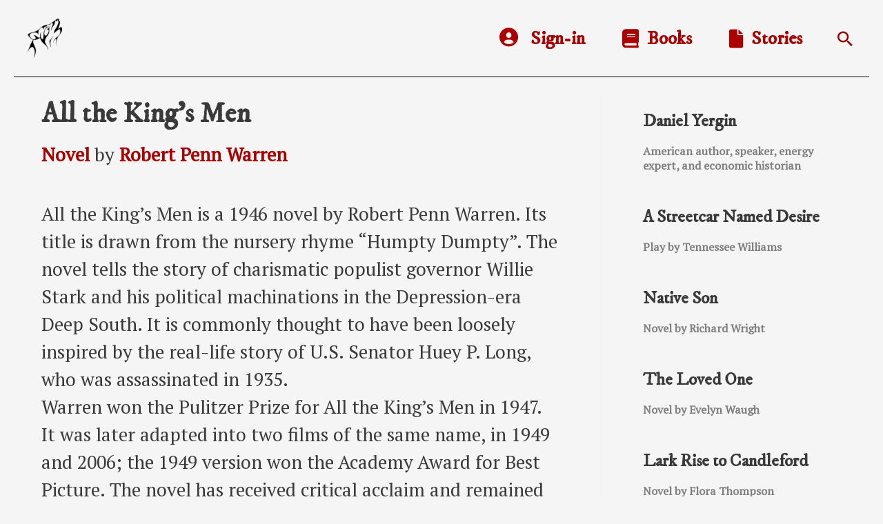

--- FILE ---
content_type: text/html; charset=UTF-8
request_url: https://sourcewolf.com/novel/all-the-kings-men/
body_size: 23506
content:
<!DOCTYPE html>
<html lang="en-US" prefix="og: https://ogp.me/ns#">
<head><style>img.lazy{min-height:1px}</style><link href="https://sourcewolf.com/wp-content/plugins/w3-total-cache/pub/js/lazyload.min.js" as="script">
<meta charset="UTF-8">
<meta name="viewport" content="width=device-width, initial-scale=1">
<link rel="profile" href="https://gmpg.org/xfn/11">


<!-- Search Engine Optimization by Rank Math - https://rankmath.com/ -->
<title>All the King&#039;s Men sourceWolf</title>
<meta name="description" content="1946 novel by Robert Penn Warren"/>
<meta name="robots" content="index, follow, max-snippet:-1, max-video-preview:-1, max-image-preview:large"/>
<link rel="canonical" href="https://sourcewolf.com/novel/all-the-kings-men/" />
<meta property="og:locale" content="en_US" />
<meta property="og:type" content="article" />
<meta property="og:title" content="All the King&#039;s Men sourceWolf" />
<meta property="og:description" content="1946 novel by Robert Penn Warren" />
<meta property="og:url" content="https://sourcewolf.com/novel/all-the-kings-men/" />
<meta property="og:site_name" content="sourceWolf" />
<meta property="article:tag" content="1940s" />
<meta property="article:tag" content="masterpiece" />
<meta property="article:tag" content="political" />
<meta property="article:section" content="Novel" />
<meta name="twitter:card" content="summary" />
<meta name="twitter:title" content="All the King&#039;s Men sourceWolf" />
<meta name="twitter:description" content="1946 novel by Robert Penn Warren" />
<script type="application/ld+json" class="rank-math-schema">{"@context":"https://schema.org","@graph":[{"@type":"BreadcrumbList","@id":"https://sourcewolf.com/novel/all-the-kings-men/#breadcrumb","itemListElement":[{"@type":"ListItem","position":"1","item":{"@id":"https://sourcewolf.com","name":"Home"}},{"@type":"ListItem","position":"2","item":{"@id":"https://sourcewolf.com/novel/all-the-kings-men/","name":"All the King&#8217;s Men"}}]}]}</script>
<!-- /Rank Math WordPress SEO plugin -->

<link rel='dns-prefetch' href='//fonts.googleapis.com' />
<link rel='dns-prefetch' href='//use.fontawesome.com' />
<link rel='dns-prefetch' href='//www.googletagmanager.com' />
<link rel="alternate" type="application/rss+xml" title="sourceWolf &raquo; Feed" href="https://sourcewolf.com/feed/" />
<link rel="alternate" type="application/rss+xml" title="sourceWolf &raquo; Comments Feed" href="https://sourcewolf.com/comments/feed/" />
<script type="5b62c97ec13c2e1fd382b2df-text/javascript">
window._wpemojiSettings = {"baseUrl":"https:\/\/s.w.org\/images\/core\/emoji\/14.0.0\/72x72\/","ext":".png","svgUrl":"https:\/\/s.w.org\/images\/core\/emoji\/14.0.0\/svg\/","svgExt":".svg","source":{"concatemoji":"https:\/\/sourcewolf.com\/wp-includes\/js\/wp-emoji-release.min.js?ver=6.1.9"}};
/*! This file is auto-generated */
!function(e,a,t){var n,r,o,i=a.createElement("canvas"),p=i.getContext&&i.getContext("2d");function s(e,t){var a=String.fromCharCode,e=(p.clearRect(0,0,i.width,i.height),p.fillText(a.apply(this,e),0,0),i.toDataURL());return p.clearRect(0,0,i.width,i.height),p.fillText(a.apply(this,t),0,0),e===i.toDataURL()}function c(e){var t=a.createElement("script");t.src=e,t.defer=t.type="text/javascript",a.getElementsByTagName("head")[0].appendChild(t)}for(o=Array("flag","emoji"),t.supports={everything:!0,everythingExceptFlag:!0},r=0;r<o.length;r++)t.supports[o[r]]=function(e){if(p&&p.fillText)switch(p.textBaseline="top",p.font="600 32px Arial",e){case"flag":return s([127987,65039,8205,9895,65039],[127987,65039,8203,9895,65039])?!1:!s([55356,56826,55356,56819],[55356,56826,8203,55356,56819])&&!s([55356,57332,56128,56423,56128,56418,56128,56421,56128,56430,56128,56423,56128,56447],[55356,57332,8203,56128,56423,8203,56128,56418,8203,56128,56421,8203,56128,56430,8203,56128,56423,8203,56128,56447]);case"emoji":return!s([129777,127995,8205,129778,127999],[129777,127995,8203,129778,127999])}return!1}(o[r]),t.supports.everything=t.supports.everything&&t.supports[o[r]],"flag"!==o[r]&&(t.supports.everythingExceptFlag=t.supports.everythingExceptFlag&&t.supports[o[r]]);t.supports.everythingExceptFlag=t.supports.everythingExceptFlag&&!t.supports.flag,t.DOMReady=!1,t.readyCallback=function(){t.DOMReady=!0},t.supports.everything||(n=function(){t.readyCallback()},a.addEventListener?(a.addEventListener("DOMContentLoaded",n,!1),e.addEventListener("load",n,!1)):(e.attachEvent("onload",n),a.attachEvent("onreadystatechange",function(){"complete"===a.readyState&&t.readyCallback()})),(e=t.source||{}).concatemoji?c(e.concatemoji):e.wpemoji&&e.twemoji&&(c(e.twemoji),c(e.wpemoji)))}(window,document,window._wpemojiSettings);
</script>
<style>
img.wp-smiley,
img.emoji {
	display: inline !important;
	border: none !important;
	box-shadow: none !important;
	height: 1em !important;
	width: 1em !important;
	margin: 0 0.07em !important;
	vertical-align: -0.1em !important;
	background: none !important;
	padding: 0 !important;
}
</style>
	<link rel='stylesheet' id='astra-theme-css-css' href='https://sourcewolf.com/wp-content/themes/astra/assets/css/minified/frontend.min.css?ver=3.7.9' media='all' />
<style id='astra-theme-css-inline-css'>
html{font-size:168.75%;}a,.page-title{color:#ac0000;}a:hover,a:focus{color:#000000;}body,button,input,select,textarea,.ast-button,.ast-custom-button{font-family:'PT Serif',serif;font-weight:400;font-size:27px;font-size:1rem;line-height:1.5;}blockquote{color:#000000;}p,.entry-content p{margin-bottom:1.72em;}h1,.entry-content h1,h2,.entry-content h2,h3,.entry-content h3,h4,.entry-content h4,h5,.entry-content h5,h6,.entry-content h6,.site-title,.site-title a{font-family:'IM Fell DW Pica',serif;font-weight:400;}.site-title{font-size:35px;font-size:1.2962962962963rem;display:none;}header .custom-logo-link img{max-width:50px;}.astra-logo-svg{width:50px;}.ast-archive-description .ast-archive-title{font-size:40px;font-size:1.4814814814815rem;}.site-header .site-description{font-size:15px;font-size:0.55555555555556rem;display:none;}.entry-title{font-size:40px;font-size:1.4814814814815rem;}h1,.entry-content h1{font-size:50px;font-size:1.8518518518519rem;font-weight:400;font-family:'IM Fell DW Pica',serif;}h2,.entry-content h2{font-size:40px;font-size:1.4814814814815rem;font-family:'IM Fell DW Pica',serif;}h3,.entry-content h3{font-size:25px;font-size:0.92592592592593rem;font-family:'IM Fell DW Pica',serif;}h4,.entry-content h4{font-size:20px;font-size:0.74074074074074rem;font-family:'IM Fell DW Pica',serif;}h5,.entry-content h5{font-size:18px;font-size:0.66666666666667rem;font-family:'IM Fell DW Pica',serif;}h6,.entry-content h6{font-size:15px;font-size:0.55555555555556rem;font-family:'IM Fell DW Pica',serif;}.ast-single-post .entry-title,.page-title{font-size:40px;font-size:1.4814814814815rem;}::selection{background-color:#980000;color:#ffffff;}body,h1,.entry-title a,.entry-content h1,h2,.entry-content h2,h3,.entry-content h3,h4,.entry-content h4,h5,.entry-content h5,h6,.entry-content h6{color:#3a3a3a;}.tagcloud a:hover,.tagcloud a:focus,.tagcloud a.current-item{color:#ffffff;border-color:#ac0000;background-color:#ac0000;}input:focus,input[type="text"]:focus,input[type="email"]:focus,input[type="url"]:focus,input[type="password"]:focus,input[type="reset"]:focus,input[type="search"]:focus,textarea:focus{border-color:#ac0000;}input[type="radio"]:checked,input[type=reset],input[type="checkbox"]:checked,input[type="checkbox"]:hover:checked,input[type="checkbox"]:focus:checked,input[type=range]::-webkit-slider-thumb{border-color:#ac0000;background-color:#ac0000;box-shadow:none;}.site-footer a:hover + .post-count,.site-footer a:focus + .post-count{background:#ac0000;border-color:#ac0000;}.single .nav-links .nav-previous,.single .nav-links .nav-next{color:#ac0000;}.entry-meta,.entry-meta *{line-height:1.45;color:#ac0000;}.entry-meta a:hover,.entry-meta a:hover *,.entry-meta a:focus,.entry-meta a:focus *,.page-links > .page-link,.page-links .page-link:hover,.post-navigation a:hover{color:#000000;}#cat option,.secondary .calendar_wrap thead a,.secondary .calendar_wrap thead a:visited{color:#ac0000;}.secondary .calendar_wrap #today,.ast-progress-val span{background:#ac0000;}.secondary a:hover + .post-count,.secondary a:focus + .post-count{background:#ac0000;border-color:#ac0000;}.calendar_wrap #today > a{color:#ffffff;}.page-links .page-link,.single .post-navigation a{color:#ac0000;}.widget-title{font-size:38px;font-size:1.4074074074074rem;color:#3a3a3a;}#secondary,#secondary button,#secondary input,#secondary select,#secondary textarea{font-size:27px;font-size:1rem;}.site-logo-img img{ transition:all 0.2s linear;}#secondary {margin: 4em 0 2.5em;word-break: break-word;line-height: 2;}#secondary li {margin-bottom: 0.25em;}#secondary li:last-child {margin-bottom: 0;}@media (max-width: 768px) {.js_active .ast-plain-container.ast-single-post #secondary {margin-top: 1.5em;}}.ast-separate-container.ast-two-container #secondary .widget {background-color: #fff;padding: 2em;margin-bottom: 2em;}@media (min-width: 993px) {.ast-left-sidebar #secondary {padding-right: 60px;}.ast-right-sidebar #secondary {padding-left: 60px;}}@media (max-width: 993px) {.ast-right-sidebar #secondary {padding-left: 30px;}.ast-left-sidebar #secondary {padding-right: 30px;}}@media (max-width:921px){#ast-desktop-header{display:none;}}@media (min-width:921px){#ast-mobile-header{display:none;}}.wp-block-buttons.aligncenter{justify-content:center;}@media (min-width:1200px){.wp-block-group .has-background{padding:20px;}}@media (min-width:1200px){.ast-plain-container.ast-right-sidebar .entry-content .wp-block-group.alignwide,.ast-plain-container.ast-left-sidebar .entry-content .wp-block-group.alignwide,.ast-plain-container.ast-right-sidebar .entry-content .wp-block-group.alignfull,.ast-plain-container.ast-left-sidebar .entry-content .wp-block-group.alignfull{padding-left:20px;padding-right:20px;}}@media (min-width:1200px){.wp-block-cover-image.alignwide .wp-block-cover__inner-container,.wp-block-cover.alignwide .wp-block-cover__inner-container,.wp-block-cover-image.alignfull .wp-block-cover__inner-container,.wp-block-cover.alignfull .wp-block-cover__inner-container{width:100%;}}@media (max-width:921px){.ast-separate-container .ast-article-post,.ast-separate-container .ast-article-single{padding:1.5em 2.14em;}.ast-separate-container #primary,.ast-separate-container #secondary{padding:1.5em 0;}#primary,#secondary{padding:1.5em 0;margin:0;}.ast-left-sidebar #content > .ast-container{display:flex;flex-direction:column-reverse;width:100%;}.ast-author-box img.avatar{margin:20px 0 0 0;}}@media (max-width:921px){#secondary.secondary{padding-top:0;}.ast-separate-container.ast-right-sidebar #secondary{padding-left:1em;padding-right:1em;}.ast-separate-container.ast-two-container #secondary{padding-left:0;padding-right:0;}.ast-page-builder-template .entry-header #secondary,.ast-page-builder-template #secondary{margin-top:1.5em;}}@media (max-width:921px){.ast-right-sidebar #primary{padding-right:0;}.ast-page-builder-template.ast-left-sidebar #secondary,.ast-page-builder-template.ast-right-sidebar #secondary{padding-right:20px;padding-left:20px;}.ast-right-sidebar #secondary,.ast-left-sidebar #primary{padding-left:0;}.ast-left-sidebar #secondary{padding-right:0;}}@media (min-width:922px){.ast-separate-container.ast-right-sidebar #primary,.ast-separate-container.ast-left-sidebar #primary{border:0;}.search-no-results.ast-separate-container #primary{margin-bottom:4em;}}@media (min-width:922px){.ast-right-sidebar #primary{border-right:1px solid #eee;}.ast-left-sidebar #primary{border-left:1px solid #eee;}.ast-right-sidebar #secondary{border-left:1px solid #eee;margin-left:-1px;}.ast-left-sidebar #secondary{border-right:1px solid #eee;margin-right:-1px;}.ast-separate-container.ast-two-container.ast-right-sidebar #secondary{padding-left:30px;padding-right:0;}.ast-separate-container.ast-two-container.ast-left-sidebar #secondary{padding-right:30px;padding-left:0;}.ast-separate-container.ast-right-sidebar #secondary,.ast-separate-container.ast-left-sidebar #secondary{border:0;margin-left:auto;margin-right:auto;}.ast-separate-container.ast-two-container #secondary .widget:last-child{margin-bottom:0;}}.wp-block-button .wp-block-button__link{color:#ffffff;}.wp-block-button .wp-block-button__link:hover,.wp-block-button .wp-block-button__link:focus{color:#ffffff;background-color:#000000;border-color:#000000;}.wp-block-button .wp-block-button__link{border-style:solid;border-top-width:0;border-right-width:0;border-left-width:0;border-bottom-width:0;border-color:#980000;background-color:#980000;color:#ffffff;font-family:inherit;font-weight:inherit;line-height:1;border-radius:2px;}.wp-block-buttons .wp-block-button .wp-block-button__link{padding-top:10px;padding-right:40px;padding-bottom:10px;padding-left:40px;}.menu-toggle,button,.ast-button,.ast-custom-button,.button,input#submit,input[type="button"],input[type="submit"],input[type="reset"]{border-style:solid;border-top-width:0;border-right-width:0;border-left-width:0;border-bottom-width:0;color:#ffffff;border-color:#980000;background-color:#980000;border-radius:2px;padding-top:10px;padding-right:40px;padding-bottom:10px;padding-left:40px;font-family:inherit;font-weight:inherit;line-height:1;}button:focus,.menu-toggle:hover,button:hover,.ast-button:hover,.ast-custom-button:hover .button:hover,.ast-custom-button:hover ,input[type=reset]:hover,input[type=reset]:focus,input#submit:hover,input#submit:focus,input[type="button"]:hover,input[type="button"]:focus,input[type="submit"]:hover,input[type="submit"]:focus{color:#ffffff;background-color:#000000;border-color:#000000;}@media (min-width:544px){.ast-container{max-width:100%;}}@media (max-width:544px){.ast-separate-container .ast-article-post,.ast-separate-container .ast-article-single,.ast-separate-container .comments-title,.ast-separate-container .ast-archive-description{padding:1.5em 1em;}.ast-separate-container #content .ast-container{padding-left:0.54em;padding-right:0.54em;}.ast-separate-container .ast-comment-list li.depth-1{padding:1.5em 1em;margin-bottom:1.5em;}.ast-separate-container .ast-comment-list .bypostauthor{padding:.5em;}.ast-search-menu-icon.ast-dropdown-active .search-field{width:170px;}.ast-separate-container #secondary{padding-top:0;}.ast-separate-container.ast-two-container #secondary .widget{margin-bottom:1.5em;padding-left:1em;padding-right:1em;}}@media (max-width:921px){.ast-mobile-header-stack .main-header-bar .ast-search-menu-icon{display:inline-block;}.ast-header-break-point.ast-header-custom-item-outside .ast-mobile-header-stack .main-header-bar .ast-search-icon{margin:0;}.ast-comment-avatar-wrap img{max-width:2.5em;}.ast-separate-container .ast-comment-list li.depth-1{padding:1.5em 2.14em;}.ast-separate-container .comment-respond{padding:2em 2.14em;}.ast-comment-meta{padding:0 1.8888em 1.3333em;}}@media (max-width:921px){.ast-header-break-point .ast-search-menu-icon.slide-search .search-form{right:0;}.ast-header-break-point .ast-mobile-header-stack .ast-search-menu-icon.slide-search .search-form{right:-1em;}}.ast-separate-container{background-color:#f5f5f5;;background-image:none;;}.ast-no-sidebar.ast-separate-container .entry-content .alignfull {margin-left: -6.67em;margin-right: -6.67em;width: auto;}@media (max-width: 1200px) {.ast-no-sidebar.ast-separate-container .entry-content .alignfull {margin-left: -2.4em;margin-right: -2.4em;}}@media (max-width: 768px) {.ast-no-sidebar.ast-separate-container .entry-content .alignfull {margin-left: -2.14em;margin-right: -2.14em;}}@media (max-width: 544px) {.ast-no-sidebar.ast-separate-container .entry-content .alignfull {margin-left: -1em;margin-right: -1em;}}.ast-no-sidebar.ast-separate-container .entry-content .alignwide {margin-left: -20px;margin-right: -20px;}.ast-no-sidebar.ast-separate-container .entry-content .wp-block-column .alignfull,.ast-no-sidebar.ast-separate-container .entry-content .wp-block-column .alignwide {margin-left: auto;margin-right: auto;width: 100%;}@media (max-width:921px){.site-title{display:none;}.ast-archive-description .ast-archive-title{font-size:40px;}.site-header .site-description{display:none;}.entry-title{font-size:30px;}h1,.entry-content h1{font-size:30px;}h2,.entry-content h2{font-size:25px;}h3,.entry-content h3{font-size:20px;}.ast-single-post .entry-title,.page-title{font-size:30px;}.astra-logo-svg{width:50px;}header .custom-logo-link img,.ast-header-break-point .site-logo-img .custom-mobile-logo-link img{max-width:50px;}body,.ast-separate-container{background-color:#f5f5f5;;background-image:none;;}}@media (max-width:544px){.widget-title{font-size:28px;font-size:1.4rem;}body,button,input,select,textarea,.ast-button,.ast-custom-button{font-size:20px;font-size:0.74074074074074rem;}#secondary,#secondary button,#secondary input,#secondary select,#secondary textarea{font-size:20px;font-size:0.74074074074074rem;}.site-title{display:none;}.ast-archive-description .ast-archive-title{font-size:40px;}.site-header .site-description{display:none;}.entry-title{font-size:30px;}h1,.entry-content h1{font-size:30px;}h2,.entry-content h2{font-size:25px;}h3,.entry-content h3{font-size:20px;}.ast-single-post .entry-title,.page-title{font-size:30px;}header .custom-logo-link img,.ast-header-break-point .site-branding img,.ast-header-break-point .custom-logo-link img{max-width:30px;}.astra-logo-svg{width:30px;}.ast-header-break-point .site-logo-img .custom-mobile-logo-link img{max-width:30px;}body,.ast-separate-container{background-color:#f5f5f5;;background-image:none;;}}@media (max-width:921px){html{font-size:153.9%;}}@media (max-width:544px){html{font-size:168.75%;}}@media (min-width:922px){.ast-container{max-width:1240px;}}@font-face {font-family: "Astra";src: url(https://sourcewolf.com/wp-content/themes/astra/assets/fonts/astra.woff) format("woff"),url(https://sourcewolf.com/wp-content/themes/astra/assets/fonts/astra.ttf) format("truetype"),url(https://sourcewolf.com/wp-content/themes/astra/assets/fonts/astra.svg#astra) format("svg");font-weight: normal;font-style: normal;font-display: fallback;}@media (min-width:922px){.single-post .site-content > .ast-container{max-width:1200px;}}@media (min-width:922px){.main-header-menu .sub-menu .menu-item.ast-left-align-sub-menu:hover > .sub-menu,.main-header-menu .sub-menu .menu-item.ast-left-align-sub-menu.focus > .sub-menu{margin-left:-0px;}}.astra-icon-down_arrow::after {content: "\e900";font-family: Astra;}.astra-icon-close::after {content: "\e5cd";font-family: Astra;}.astra-icon-drag_handle::after {content: "\e25d";font-family: Astra;}.astra-icon-format_align_justify::after {content: "\e235";font-family: Astra;}.astra-icon-menu::after {content: "\e5d2";font-family: Astra;}.astra-icon-reorder::after {content: "\e8fe";font-family: Astra;}.astra-icon-search::after {content: "\e8b6";font-family: Astra;}.astra-icon-zoom_in::after {content: "\e56b";font-family: Astra;}.astra-icon-check-circle::after {content: "\e901";font-family: Astra;}.astra-icon-shopping-cart::after {content: "\f07a";font-family: Astra;}.astra-icon-shopping-bag::after {content: "\f290";font-family: Astra;}.astra-icon-shopping-basket::after {content: "\f291";font-family: Astra;}.astra-icon-circle-o::after {content: "\e903";font-family: Astra;}.astra-icon-certificate::after {content: "\e902";font-family: Astra;}blockquote {padding: 1.2em;}:root .has-ast-global-color-0-color{color:var(--ast-global-color-0);}:root .has-ast-global-color-0-background-color{background-color:var(--ast-global-color-0);}:root .wp-block-button .has-ast-global-color-0-color{color:var(--ast-global-color-0);}:root .wp-block-button .has-ast-global-color-0-background-color{background-color:var(--ast-global-color-0);}:root .has-ast-global-color-1-color{color:var(--ast-global-color-1);}:root .has-ast-global-color-1-background-color{background-color:var(--ast-global-color-1);}:root .wp-block-button .has-ast-global-color-1-color{color:var(--ast-global-color-1);}:root .wp-block-button .has-ast-global-color-1-background-color{background-color:var(--ast-global-color-1);}:root .has-ast-global-color-2-color{color:var(--ast-global-color-2);}:root .has-ast-global-color-2-background-color{background-color:var(--ast-global-color-2);}:root .wp-block-button .has-ast-global-color-2-color{color:var(--ast-global-color-2);}:root .wp-block-button .has-ast-global-color-2-background-color{background-color:var(--ast-global-color-2);}:root .has-ast-global-color-3-color{color:var(--ast-global-color-3);}:root .has-ast-global-color-3-background-color{background-color:var(--ast-global-color-3);}:root .wp-block-button .has-ast-global-color-3-color{color:var(--ast-global-color-3);}:root .wp-block-button .has-ast-global-color-3-background-color{background-color:var(--ast-global-color-3);}:root .has-ast-global-color-4-color{color:var(--ast-global-color-4);}:root .has-ast-global-color-4-background-color{background-color:var(--ast-global-color-4);}:root .wp-block-button .has-ast-global-color-4-color{color:var(--ast-global-color-4);}:root .wp-block-button .has-ast-global-color-4-background-color{background-color:var(--ast-global-color-4);}:root .has-ast-global-color-5-color{color:var(--ast-global-color-5);}:root .has-ast-global-color-5-background-color{background-color:var(--ast-global-color-5);}:root .wp-block-button .has-ast-global-color-5-color{color:var(--ast-global-color-5);}:root .wp-block-button .has-ast-global-color-5-background-color{background-color:var(--ast-global-color-5);}:root .has-ast-global-color-6-color{color:var(--ast-global-color-6);}:root .has-ast-global-color-6-background-color{background-color:var(--ast-global-color-6);}:root .wp-block-button .has-ast-global-color-6-color{color:var(--ast-global-color-6);}:root .wp-block-button .has-ast-global-color-6-background-color{background-color:var(--ast-global-color-6);}:root .has-ast-global-color-7-color{color:var(--ast-global-color-7);}:root .has-ast-global-color-7-background-color{background-color:var(--ast-global-color-7);}:root .wp-block-button .has-ast-global-color-7-color{color:var(--ast-global-color-7);}:root .wp-block-button .has-ast-global-color-7-background-color{background-color:var(--ast-global-color-7);}:root .has-ast-global-color-8-color{color:var(--ast-global-color-8);}:root .has-ast-global-color-8-background-color{background-color:var(--ast-global-color-8);}:root .wp-block-button .has-ast-global-color-8-color{color:var(--ast-global-color-8);}:root .wp-block-button .has-ast-global-color-8-background-color{background-color:var(--ast-global-color-8);}:root{--ast-global-color-0:#0170B9;--ast-global-color-1:#3a3a3a;--ast-global-color-2:#3a3a3a;--ast-global-color-3:#4B4F58;--ast-global-color-4:#F5F5F5;--ast-global-color-5:#f5f5f5;--ast-global-color-6:#f5f5f5;--ast-global-color-7:#424242;--ast-global-color-8:#000000;}.ast-breadcrumbs .trail-browse,.ast-breadcrumbs .trail-items,.ast-breadcrumbs .trail-items li{display:inline-block;margin:0;padding:0;border:none;background:inherit;text-indent:0;}.ast-breadcrumbs .trail-browse{font-size:inherit;font-style:inherit;font-weight:inherit;color:inherit;}.ast-breadcrumbs .trail-items{list-style:none;}.trail-items li::after{padding:0 0.3em;content:"\00bb";}.trail-items li:last-of-type::after{display:none;}@media (max-width:921px){.ast-builder-grid-row-container.ast-builder-grid-row-tablet-3-firstrow .ast-builder-grid-row > *:first-child,.ast-builder-grid-row-container.ast-builder-grid-row-tablet-3-lastrow .ast-builder-grid-row > *:last-child{grid-column:1 / -1;}}@media (max-width:544px){.ast-builder-grid-row-container.ast-builder-grid-row-mobile-3-firstrow .ast-builder-grid-row > *:first-child,.ast-builder-grid-row-container.ast-builder-grid-row-mobile-3-lastrow .ast-builder-grid-row > *:last-child{grid-column:1 / -1;}}.ast-builder-layout-element[data-section="title_tagline"]{display:flex;}@media (max-width:921px){.ast-header-break-point .ast-builder-layout-element[data-section="title_tagline"]{display:flex;}}@media (max-width:544px){.ast-header-break-point .ast-builder-layout-element[data-section="title_tagline"]{display:flex;}}.ast-builder-menu-1{font-family:inherit;font-weight:inherit;}.ast-builder-menu-1 .sub-menu,.ast-builder-menu-1 .inline-on-mobile .sub-menu{border-top-width:2px;border-bottom-width:0;border-right-width:0;border-left-width:0;border-color:#980000;border-style:solid;border-radius:0;}.ast-builder-menu-1 .main-header-menu > .menu-item > .sub-menu,.ast-builder-menu-1 .main-header-menu > .menu-item > .astra-full-megamenu-wrapper{margin-top:0;}.ast-desktop .ast-builder-menu-1 .main-header-menu > .menu-item > .sub-menu:before,.ast-desktop .ast-builder-menu-1 .main-header-menu > .menu-item > .astra-full-megamenu-wrapper:before{height:calc( 0px + 5px );}.ast-desktop .ast-builder-menu-1 .menu-item .sub-menu .menu-link{border-style:none;}@media (max-width:921px){.ast-header-break-point .ast-builder-menu-1 .menu-item.menu-item-has-children > .ast-menu-toggle{top:0;}.ast-builder-menu-1 .menu-item-has-children > .menu-link:after{content:unset;}}@media (max-width:544px){.ast-header-break-point .ast-builder-menu-1 .menu-item.menu-item-has-children > .ast-menu-toggle{top:0;}}.ast-builder-menu-1{display:flex;}@media (max-width:921px){.ast-header-break-point .ast-builder-menu-1{display:flex;}}@media (max-width:544px){.ast-header-break-point .ast-builder-menu-1{display:flex;}}.main-header-bar .main-header-bar-navigation .ast-search-icon {display: block;z-index: 4;position: relative;}.ast-search-icon .ast-icon {z-index: 4;}.ast-search-icon {z-index: 4;position: relative;line-height: normal;}.main-header-bar .ast-search-menu-icon .search-form {background-color: #ffffff;}.ast-search-menu-icon.ast-dropdown-active.slide-search .search-form {visibility: visible;opacity: 1;}.ast-search-menu-icon .search-form {border: 1px solid #e7e7e7;line-height: normal;padding: 0 3em 0 0;border-radius: 2px;display: inline-block;-webkit-backface-visibility: hidden;backface-visibility: hidden;position: relative;color: inherit;background-color: #fff;}.ast-search-menu-icon .astra-search-icon {-js-display: flex;display: flex;line-height: normal;}.ast-search-menu-icon .astra-search-icon:focus {outline: none;}.ast-search-menu-icon .search-field {border: none;background-color: transparent;transition: width .2s;border-radius: inherit;color: inherit;font-size: inherit;width: 0;color: #757575;}.ast-search-menu-icon .search-submit {display: none;background: none;border: none;font-size: 1.3em;color: #757575;}.ast-search-menu-icon.ast-dropdown-active {visibility: visible;opacity: 1;position: relative;}.ast-search-menu-icon.ast-dropdown-active .search-field {width: 235px;}.ast-header-search .ast-search-menu-icon.slide-search .search-form,.ast-header-search .ast-search-menu-icon.ast-inline-search .search-form {-js-display: flex;display: flex;align-items: center;}.ast-search-menu-icon.ast-inline-search .search-field {width : 100%;padding : 0.60em;padding-right : 5.5em;}.site-header-section-left .ast-search-menu-icon.slide-search .search-form {padding-left: 3em;padding-right: unset;left: -1em;right: unset;}.site-header-section-left .ast-search-menu-icon.slide-search .search-form .search-field {margin-right: unset;margin-left: 10px;}.ast-search-menu-icon.slide-search .search-form {-webkit-backface-visibility: visible;backface-visibility: visible;visibility: hidden;opacity: 0;transition: all .2s;position: absolute;z-index: 3;right: -1em;top: 50%;transform: translateY(-50%);}.ast-header-search .ast-search-menu-icon .search-form .search-field:-ms-input-placeholder,.ast-header-search .ast-search-menu-icon .search-form .search-field:-ms-input-placeholder{opacity:0.5;}.ast-header-search .ast-search-menu-icon.slide-search .search-form,.ast-header-search .ast-search-menu-icon.ast-inline-search .search-form{-js-display:flex;display:flex;align-items:center;}.ast-builder-layout-element.ast-header-search{height:auto;}.ast-header-search .astra-search-icon{color:#980000;font-size:30px;}.ast-header-search .search-field::placeholder,.ast-header-search .ast-icon{color:#980000;}.ast-header-search .ast-search-menu-icon.ast-dropdown-active .search-field{margin-right:20px;}@media (max-width:921px){.ast-header-search .astra-search-icon{font-size:30px;}.ast-header-search .ast-search-menu-icon.ast-dropdown-active .search-field{margin-right:20px;}}@media (max-width:544px){.ast-header-search .astra-search-icon{color:#980000;font-size:27px;}.ast-header-search .search-field::placeholder{color:#980000;}.ast-header-search .ast-search-menu-icon.ast-dropdown-active .search-field{margin-right:17px;}}.ast-header-search{display:flex;}@media (max-width:921px){.ast-header-break-point .ast-header-search{display:flex;}}@media (max-width:544px){.ast-header-break-point .ast-header-search{display:flex;}}.site-below-footer-wrap{padding-top:20px;padding-bottom:20px;}.site-below-footer-wrap[data-section="section-below-footer-builder"]{min-height:80px;border-style:solid;border-width:0px;border-top-width:1px;border-top-color:#7a7a7a;}.site-below-footer-wrap[data-section="section-below-footer-builder"] .ast-builder-grid-row{max-width:1200px;margin-left:auto;margin-right:auto;}.site-below-footer-wrap[data-section="section-below-footer-builder"] .ast-builder-grid-row,.site-below-footer-wrap[data-section="section-below-footer-builder"] .site-footer-section{align-items:flex-start;}.site-below-footer-wrap[data-section="section-below-footer-builder"].ast-footer-row-inline .site-footer-section{display:flex;margin-bottom:0;}.ast-builder-grid-row-2-equal .ast-builder-grid-row{grid-template-columns:repeat( 2,1fr );}@media (max-width:921px){.site-below-footer-wrap[data-section="section-below-footer-builder"].ast-footer-row-tablet-inline .site-footer-section{display:flex;margin-bottom:0;}.site-below-footer-wrap[data-section="section-below-footer-builder"].ast-footer-row-tablet-stack .site-footer-section{display:block;margin-bottom:10px;}.ast-builder-grid-row-container.ast-builder-grid-row-tablet-2-equal .ast-builder-grid-row{grid-template-columns:repeat( 2,1fr );}}@media (max-width:544px){.site-below-footer-wrap[data-section="section-below-footer-builder"].ast-footer-row-mobile-inline .site-footer-section{display:flex;margin-bottom:0;}.site-below-footer-wrap[data-section="section-below-footer-builder"].ast-footer-row-mobile-stack .site-footer-section{display:block;margin-bottom:10px;}.ast-builder-grid-row-container.ast-builder-grid-row-mobile-full .ast-builder-grid-row{grid-template-columns:1fr;}}.site-below-footer-wrap[data-section="section-below-footer-builder"]{display:grid;}@media (max-width:921px){.ast-header-break-point .site-below-footer-wrap[data-section="section-below-footer-builder"]{display:grid;}}@media (max-width:544px){.ast-header-break-point .site-below-footer-wrap[data-section="section-below-footer-builder"]{display:grid;}}.ast-footer-copyright{text-align:left;}.ast-footer-copyright {color:#3a3a3a;}@media (max-width:921px){.ast-footer-copyright{text-align:left;}}@media (max-width:544px){.ast-footer-copyright{text-align:center;}}.ast-footer-copyright.ast-builder-layout-element{display:flex;}@media (max-width:921px){.ast-header-break-point .ast-footer-copyright.ast-builder-layout-element{display:flex;}}@media (max-width:544px){.ast-header-break-point .ast-footer-copyright.ast-builder-layout-element{display:flex;}}.ast-header-break-point .main-header-bar{border-bottom-width:1px;}@media (min-width:922px){.main-header-bar{border-bottom-width:1px;}}@media (min-width:922px){#primary{width:70%;}#secondary{width:30%;}}.main-header-menu .menu-item, #astra-footer-menu .menu-item, .main-header-bar .ast-masthead-custom-menu-items{-js-display:flex;display:flex;-webkit-box-pack:center;-webkit-justify-content:center;-moz-box-pack:center;-ms-flex-pack:center;justify-content:center;-webkit-box-orient:vertical;-webkit-box-direction:normal;-webkit-flex-direction:column;-moz-box-orient:vertical;-moz-box-direction:normal;-ms-flex-direction:column;flex-direction:column;}.main-header-menu > .menu-item > .menu-link, #astra-footer-menu > .menu-item > .menu-link{height:100%;-webkit-box-align:center;-webkit-align-items:center;-moz-box-align:center;-ms-flex-align:center;align-items:center;-js-display:flex;display:flex;}.main-header-menu .sub-menu .menu-item.menu-item-has-children > .menu-link:after{position:absolute;right:1em;top:50%;transform:translate(0,-50%) rotate(270deg);}.ast-header-break-point .main-header-bar .main-header-bar-navigation .page_item_has_children > .ast-menu-toggle::before, .ast-header-break-point .main-header-bar .main-header-bar-navigation .menu-item-has-children > .ast-menu-toggle::before, .ast-mobile-popup-drawer .main-header-bar-navigation .menu-item-has-children>.ast-menu-toggle::before, .ast-header-break-point .ast-mobile-header-wrap .main-header-bar-navigation .menu-item-has-children > .ast-menu-toggle::before{font-weight:bold;content:"\e900";font-family:Astra;text-decoration:inherit;display:inline-block;}.ast-header-break-point .main-navigation ul.sub-menu .menu-item .menu-link:before{content:"\e900";font-family:Astra;font-size:.65em;text-decoration:inherit;display:inline-block;transform:translate(0, -2px) rotateZ(270deg);margin-right:5px;}.widget_search .search-form:after{font-family:Astra;font-size:1.2em;font-weight:normal;content:"\e8b6";position:absolute;top:50%;right:15px;transform:translate(0, -50%);}.astra-search-icon::before{content:"\e8b6";font-family:Astra;font-style:normal;font-weight:normal;text-decoration:inherit;text-align:center;-webkit-font-smoothing:antialiased;-moz-osx-font-smoothing:grayscale;z-index:3;}.main-header-bar .main-header-bar-navigation .page_item_has_children > a:after, .main-header-bar .main-header-bar-navigation .menu-item-has-children > a:after, .site-header-focus-item .main-header-bar-navigation .menu-item-has-children > .menu-link:after{content:"\e900";display:inline-block;font-family:Astra;font-size:.6rem;font-weight:bold;text-rendering:auto;-webkit-font-smoothing:antialiased;-moz-osx-font-smoothing:grayscale;margin-left:10px;line-height:normal;}.ast-mobile-popup-drawer .main-header-bar-navigation .ast-submenu-expanded>.ast-menu-toggle::before{transform:rotateX(180deg);}.ast-header-break-point .main-header-bar-navigation .menu-item-has-children > .menu-link:after{display:none;}.ast-separate-container .blog-layout-1, .ast-separate-container .blog-layout-2, .ast-separate-container .blog-layout-3{background-color:transparent;background-image:none;}.ast-separate-container .ast-article-post{background-color:var(--ast-global-color-5);;background-image:none;;}@media (max-width:921px){.ast-separate-container .ast-article-post{background-color:var(--ast-global-color-5);;background-image:none;;}}@media (max-width:544px){.ast-separate-container .ast-article-post{background-color:var(--ast-global-color-5);;background-image:none;;}}.ast-separate-container .ast-article-single:not(.ast-related-post), .ast-separate-container .comments-area .comment-respond,.ast-separate-container .comments-area .ast-comment-list li, .ast-separate-container .ast-woocommerce-container, .ast-separate-container .error-404, .ast-separate-container .no-results, .single.ast-separate-container .ast-author-meta, .ast-separate-container .related-posts-title-wrapper, .ast-separate-container.ast-two-container #secondary .widget,.ast-separate-container .comments-count-wrapper, .ast-box-layout.ast-plain-container .site-content,.ast-padded-layout.ast-plain-container .site-content, .ast-separate-container .comments-area .comments-title{background-color:var(--ast-global-color-5);;background-image:none;;}@media (max-width:921px){.ast-separate-container .ast-article-single:not(.ast-related-post), .ast-separate-container .comments-area .comment-respond,.ast-separate-container .comments-area .ast-comment-list li, .ast-separate-container .ast-woocommerce-container, .ast-separate-container .error-404, .ast-separate-container .no-results, .single.ast-separate-container .ast-author-meta, .ast-separate-container .related-posts-title-wrapper, .ast-separate-container.ast-two-container #secondary .widget,.ast-separate-container .comments-count-wrapper, .ast-box-layout.ast-plain-container .site-content,.ast-padded-layout.ast-plain-container .site-content, .ast-separate-container .comments-area .comments-title{background-color:var(--ast-global-color-5);;background-image:none;;}}@media (max-width:544px){.ast-separate-container .ast-article-single:not(.ast-related-post), .ast-separate-container .comments-area .comment-respond,.ast-separate-container .comments-area .ast-comment-list li, .ast-separate-container .ast-woocommerce-container, .ast-separate-container .error-404, .ast-separate-container .no-results, .single.ast-separate-container .ast-author-meta, .ast-separate-container .related-posts-title-wrapper, .ast-separate-container.ast-two-container #secondary .widget,.ast-separate-container .comments-count-wrapper, .ast-box-layout.ast-plain-container .site-content,.ast-padded-layout.ast-plain-container .site-content, .ast-separate-container .comments-area .comments-title{background-color:var(--ast-global-color-5);;background-image:none;;}}.ast-plain-container, .ast-page-builder-template{background-color:var(--ast-global-color-5);;background-image:none;;}@media (max-width:921px){.ast-plain-container, .ast-page-builder-template{background-color:var(--ast-global-color-5);;background-image:none;;}}@media (max-width:544px){.ast-plain-container, .ast-page-builder-template{background-color:var(--ast-global-color-5);;background-image:none;;}}.ast-mobile-header-content > *,.ast-desktop-header-content > * {padding: 10px 0;height: auto;}.ast-mobile-header-content > *:first-child,.ast-desktop-header-content > *:first-child {padding-top: 10px;}.ast-mobile-header-content > .ast-builder-menu,.ast-desktop-header-content > .ast-builder-menu {padding-top: 0;}.ast-mobile-header-content > *:last-child,.ast-desktop-header-content > *:last-child {padding-bottom: 0;}.ast-mobile-header-content .ast-search-menu-icon.ast-inline-search label,.ast-desktop-header-content .ast-search-menu-icon.ast-inline-search label {width: 100%;}.ast-desktop-header-content .main-header-bar-navigation .ast-submenu-expanded > .ast-menu-toggle::before {transform: rotateX(180deg);}#ast-desktop-header .ast-desktop-header-content,.ast-mobile-header-content .ast-search-icon,.ast-desktop-header-content .ast-search-icon,.ast-mobile-header-wrap .ast-mobile-header-content,.ast-main-header-nav-open.ast-popup-nav-open .ast-mobile-header-wrap .ast-mobile-header-content,.ast-main-header-nav-open.ast-popup-nav-open .ast-desktop-header-content {display: none;}.ast-main-header-nav-open.ast-header-break-point #ast-desktop-header .ast-desktop-header-content,.ast-main-header-nav-open.ast-header-break-point .ast-mobile-header-wrap .ast-mobile-header-content {display: block;}.ast-desktop .ast-desktop-header-content .astra-menu-animation-slide-up > .menu-item > .sub-menu,.ast-desktop .ast-desktop-header-content .astra-menu-animation-slide-up > .menu-item .menu-item > .sub-menu,.ast-desktop .ast-desktop-header-content .astra-menu-animation-slide-down > .menu-item > .sub-menu,.ast-desktop .ast-desktop-header-content .astra-menu-animation-slide-down > .menu-item .menu-item > .sub-menu,.ast-desktop .ast-desktop-header-content .astra-menu-animation-fade > .menu-item > .sub-menu,.ast-desktop .ast-desktop-header-content .astra-menu-animation-fade > .menu-item .menu-item > .sub-menu {opacity: 1;visibility: visible;}.ast-hfb-header.ast-default-menu-enable.ast-header-break-point .ast-mobile-header-wrap .ast-mobile-header-content .main-header-bar-navigation {width: unset;margin: unset;}.ast-mobile-header-content.content-align-flex-end .main-header-bar-navigation .menu-item-has-children > .ast-menu-toggle,.ast-desktop-header-content.content-align-flex-end .main-header-bar-navigation .menu-item-has-children > .ast-menu-toggle {left: calc( 20px - 0.907em);}.ast-mobile-header-content .ast-search-menu-icon,.ast-mobile-header-content .ast-search-menu-icon.slide-search,.ast-desktop-header-content .ast-search-menu-icon,.ast-desktop-header-content .ast-search-menu-icon.slide-search {width: 100%;position: relative;display: block;right: auto;transform: none;}.ast-mobile-header-content .ast-search-menu-icon.slide-search .search-form,.ast-mobile-header-content .ast-search-menu-icon .search-form,.ast-desktop-header-content .ast-search-menu-icon.slide-search .search-form,.ast-desktop-header-content .ast-search-menu-icon .search-form {right: 0;visibility: visible;opacity: 1;position: relative;top: auto;transform: none;padding: 0;display: block;overflow: hidden;}.ast-mobile-header-content .ast-search-menu-icon.ast-inline-search .search-field,.ast-mobile-header-content .ast-search-menu-icon .search-field,.ast-desktop-header-content .ast-search-menu-icon.ast-inline-search .search-field,.ast-desktop-header-content .ast-search-menu-icon .search-field {width: 100%;padding-right: 5.5em;}.ast-mobile-header-content .ast-search-menu-icon .search-submit,.ast-desktop-header-content .ast-search-menu-icon .search-submit {display: block;position: absolute;height: 100%;top: 0;right: 0;padding: 0 1em;border-radius: 0;}.ast-hfb-header.ast-default-menu-enable.ast-header-break-point .ast-mobile-header-wrap .ast-mobile-header-content .main-header-bar-navigation ul .sub-menu .menu-link {padding-left: 30px;}.ast-hfb-header.ast-default-menu-enable.ast-header-break-point .ast-mobile-header-wrap .ast-mobile-header-content .main-header-bar-navigation .sub-menu .menu-item .menu-item .menu-link {padding-left: 40px;}.ast-mobile-popup-drawer.active .ast-mobile-popup-inner{background-color:#ffffff;;}.ast-mobile-header-wrap .ast-mobile-header-content, .ast-desktop-header-content{background-color:#ffffff;;}.ast-mobile-popup-content > *, .ast-mobile-header-content > *, .ast-desktop-popup-content > *, .ast-desktop-header-content > *{padding-top:0;padding-bottom:0;}.content-align-flex-start .ast-builder-layout-element{justify-content:flex-start;}.content-align-flex-start .main-header-menu{text-align:left;}.ast-mobile-popup-drawer.active .menu-toggle-close{color:#3a3a3a;}.ast-mobile-header-wrap .ast-primary-header-bar,.ast-primary-header-bar .site-primary-header-wrap{min-height:50px;}.ast-desktop .ast-primary-header-bar .main-header-menu > .menu-item{line-height:50px;}@media (max-width:921px){#masthead .ast-mobile-header-wrap .ast-primary-header-bar,#masthead .ast-mobile-header-wrap .ast-below-header-bar{padding-left:20px;padding-right:20px;}}.ast-header-break-point .ast-primary-header-bar{border-bottom-width:1px;border-bottom-style:solid;}@media (min-width:922px){.ast-primary-header-bar{border-bottom-width:1px;border-bottom-style:solid;}}.ast-primary-header-bar{background-color:#ffffff;;background-image:none;;}.ast-primary-header-bar{display:block;}@media (max-width:921px){.ast-header-break-point .ast-primary-header-bar{display:grid;}}@media (max-width:544px){.ast-header-break-point .ast-primary-header-bar{display:grid;}}[data-section="section-header-mobile-trigger"] .ast-button-wrap .ast-mobile-menu-trigger-minimal{color:#980000;border:none;background:transparent;}[data-section="section-header-mobile-trigger"] .ast-button-wrap .mobile-menu-toggle-icon .ast-mobile-svg{width:30px;height:30px;fill:#980000;}[data-section="section-header-mobile-trigger"] .ast-button-wrap .mobile-menu-wrap .mobile-menu{color:#980000;}
</style>
<link rel='stylesheet' id='astra-google-fonts-css' href='https://fonts.googleapis.com/css?family=PT+Serif%3A400%2C%7CIM+Fell+DW+Pica%3A400%2C&#038;display=fallback&#038;ver=3.7.9' media='all' />
<link rel='stylesheet' id='astra-menu-animation-css' href='https://sourcewolf.com/wp-content/themes/astra/assets/css/minified/menu-animation.min.css?ver=3.7.9' media='all' />
<link rel='stylesheet' id='wp-block-library-css' href='https://sourcewolf.com/wp-includes/css/dist/block-library/style.min.css?ver=6.1.9' media='all' />
<style id='rank-math-toc-block-style-inline-css'>
.wp-block-rank-math-toc-block nav ol{counter-reset:item}.wp-block-rank-math-toc-block nav ol li{display:block}.wp-block-rank-math-toc-block nav ol li:before{content:counters(item, ".") ". ";counter-increment:item}

</style>
<style id='global-styles-inline-css'>
body{--wp--preset--color--black: #000000;--wp--preset--color--cyan-bluish-gray: #abb8c3;--wp--preset--color--white: #ffffff;--wp--preset--color--pale-pink: #f78da7;--wp--preset--color--vivid-red: #cf2e2e;--wp--preset--color--luminous-vivid-orange: #ff6900;--wp--preset--color--luminous-vivid-amber: #fcb900;--wp--preset--color--light-green-cyan: #7bdcb5;--wp--preset--color--vivid-green-cyan: #00d084;--wp--preset--color--pale-cyan-blue: #8ed1fc;--wp--preset--color--vivid-cyan-blue: #0693e3;--wp--preset--color--vivid-purple: #9b51e0;--wp--preset--color--ast-global-color-0: var(--ast-global-color-0);--wp--preset--color--ast-global-color-1: var(--ast-global-color-1);--wp--preset--color--ast-global-color-2: var(--ast-global-color-2);--wp--preset--color--ast-global-color-3: var(--ast-global-color-3);--wp--preset--color--ast-global-color-4: var(--ast-global-color-4);--wp--preset--color--ast-global-color-5: var(--ast-global-color-5);--wp--preset--color--ast-global-color-6: var(--ast-global-color-6);--wp--preset--color--ast-global-color-7: var(--ast-global-color-7);--wp--preset--color--ast-global-color-8: var(--ast-global-color-8);--wp--preset--gradient--vivid-cyan-blue-to-vivid-purple: linear-gradient(135deg,rgba(6,147,227,1) 0%,rgb(155,81,224) 100%);--wp--preset--gradient--light-green-cyan-to-vivid-green-cyan: linear-gradient(135deg,rgb(122,220,180) 0%,rgb(0,208,130) 100%);--wp--preset--gradient--luminous-vivid-amber-to-luminous-vivid-orange: linear-gradient(135deg,rgba(252,185,0,1) 0%,rgba(255,105,0,1) 100%);--wp--preset--gradient--luminous-vivid-orange-to-vivid-red: linear-gradient(135deg,rgba(255,105,0,1) 0%,rgb(207,46,46) 100%);--wp--preset--gradient--very-light-gray-to-cyan-bluish-gray: linear-gradient(135deg,rgb(238,238,238) 0%,rgb(169,184,195) 100%);--wp--preset--gradient--cool-to-warm-spectrum: linear-gradient(135deg,rgb(74,234,220) 0%,rgb(151,120,209) 20%,rgb(207,42,186) 40%,rgb(238,44,130) 60%,rgb(251,105,98) 80%,rgb(254,248,76) 100%);--wp--preset--gradient--blush-light-purple: linear-gradient(135deg,rgb(255,206,236) 0%,rgb(152,150,240) 100%);--wp--preset--gradient--blush-bordeaux: linear-gradient(135deg,rgb(254,205,165) 0%,rgb(254,45,45) 50%,rgb(107,0,62) 100%);--wp--preset--gradient--luminous-dusk: linear-gradient(135deg,rgb(255,203,112) 0%,rgb(199,81,192) 50%,rgb(65,88,208) 100%);--wp--preset--gradient--pale-ocean: linear-gradient(135deg,rgb(255,245,203) 0%,rgb(182,227,212) 50%,rgb(51,167,181) 100%);--wp--preset--gradient--electric-grass: linear-gradient(135deg,rgb(202,248,128) 0%,rgb(113,206,126) 100%);--wp--preset--gradient--midnight: linear-gradient(135deg,rgb(2,3,129) 0%,rgb(40,116,252) 100%);--wp--preset--duotone--dark-grayscale: url('#wp-duotone-dark-grayscale');--wp--preset--duotone--grayscale: url('#wp-duotone-grayscale');--wp--preset--duotone--purple-yellow: url('#wp-duotone-purple-yellow');--wp--preset--duotone--blue-red: url('#wp-duotone-blue-red');--wp--preset--duotone--midnight: url('#wp-duotone-midnight');--wp--preset--duotone--magenta-yellow: url('#wp-duotone-magenta-yellow');--wp--preset--duotone--purple-green: url('#wp-duotone-purple-green');--wp--preset--duotone--blue-orange: url('#wp-duotone-blue-orange');--wp--preset--font-size--small: 13px;--wp--preset--font-size--medium: 20px;--wp--preset--font-size--large: 36px;--wp--preset--font-size--x-large: 42px;--wp--preset--spacing--20: 0.44rem;--wp--preset--spacing--30: 0.67rem;--wp--preset--spacing--40: 1rem;--wp--preset--spacing--50: 1.5rem;--wp--preset--spacing--60: 2.25rem;--wp--preset--spacing--70: 3.38rem;--wp--preset--spacing--80: 5.06rem;}body { margin: 0;--wp--style--global--content-size: var(--ast-content-width-size);--wp--style--global--wide-size: 1200px; }.wp-site-blocks > .alignleft { float: left; margin-right: 2em; }.wp-site-blocks > .alignright { float: right; margin-left: 2em; }.wp-site-blocks > .aligncenter { justify-content: center; margin-left: auto; margin-right: auto; }:where(.is-layout-flex){gap: 0.5em;}body .is-layout-flow > .alignleft{float: left;margin-inline-start: 0;margin-inline-end: 2em;}body .is-layout-flow > .alignright{float: right;margin-inline-start: 2em;margin-inline-end: 0;}body .is-layout-flow > .aligncenter{margin-left: auto !important;margin-right: auto !important;}body .is-layout-constrained > .alignleft{float: left;margin-inline-start: 0;margin-inline-end: 2em;}body .is-layout-constrained > .alignright{float: right;margin-inline-start: 2em;margin-inline-end: 0;}body .is-layout-constrained > .aligncenter{margin-left: auto !important;margin-right: auto !important;}body .is-layout-constrained > :where(:not(.alignleft):not(.alignright):not(.alignfull)){max-width: var(--wp--style--global--content-size);margin-left: auto !important;margin-right: auto !important;}body .is-layout-constrained > .alignwide{max-width: var(--wp--style--global--wide-size);}body .is-layout-flex{display: flex;}body .is-layout-flex{flex-wrap: wrap;align-items: center;}body .is-layout-flex > *{margin: 0;}body{padding-top: 0px;padding-right: 0px;padding-bottom: 0px;padding-left: 0px;}a:where(:not(.wp-element-button)){text-decoration: underline;}.wp-element-button, .wp-block-button__link{background-color: #32373c;border-width: 0;color: #fff;font-family: inherit;font-size: inherit;line-height: inherit;padding: calc(0.667em + 2px) calc(1.333em + 2px);text-decoration: none;}.has-black-color{color: var(--wp--preset--color--black) !important;}.has-cyan-bluish-gray-color{color: var(--wp--preset--color--cyan-bluish-gray) !important;}.has-white-color{color: var(--wp--preset--color--white) !important;}.has-pale-pink-color{color: var(--wp--preset--color--pale-pink) !important;}.has-vivid-red-color{color: var(--wp--preset--color--vivid-red) !important;}.has-luminous-vivid-orange-color{color: var(--wp--preset--color--luminous-vivid-orange) !important;}.has-luminous-vivid-amber-color{color: var(--wp--preset--color--luminous-vivid-amber) !important;}.has-light-green-cyan-color{color: var(--wp--preset--color--light-green-cyan) !important;}.has-vivid-green-cyan-color{color: var(--wp--preset--color--vivid-green-cyan) !important;}.has-pale-cyan-blue-color{color: var(--wp--preset--color--pale-cyan-blue) !important;}.has-vivid-cyan-blue-color{color: var(--wp--preset--color--vivid-cyan-blue) !important;}.has-vivid-purple-color{color: var(--wp--preset--color--vivid-purple) !important;}.has-ast-global-color-0-color{color: var(--wp--preset--color--ast-global-color-0) !important;}.has-ast-global-color-1-color{color: var(--wp--preset--color--ast-global-color-1) !important;}.has-ast-global-color-2-color{color: var(--wp--preset--color--ast-global-color-2) !important;}.has-ast-global-color-3-color{color: var(--wp--preset--color--ast-global-color-3) !important;}.has-ast-global-color-4-color{color: var(--wp--preset--color--ast-global-color-4) !important;}.has-ast-global-color-5-color{color: var(--wp--preset--color--ast-global-color-5) !important;}.has-ast-global-color-6-color{color: var(--wp--preset--color--ast-global-color-6) !important;}.has-ast-global-color-7-color{color: var(--wp--preset--color--ast-global-color-7) !important;}.has-ast-global-color-8-color{color: var(--wp--preset--color--ast-global-color-8) !important;}.has-black-background-color{background-color: var(--wp--preset--color--black) !important;}.has-cyan-bluish-gray-background-color{background-color: var(--wp--preset--color--cyan-bluish-gray) !important;}.has-white-background-color{background-color: var(--wp--preset--color--white) !important;}.has-pale-pink-background-color{background-color: var(--wp--preset--color--pale-pink) !important;}.has-vivid-red-background-color{background-color: var(--wp--preset--color--vivid-red) !important;}.has-luminous-vivid-orange-background-color{background-color: var(--wp--preset--color--luminous-vivid-orange) !important;}.has-luminous-vivid-amber-background-color{background-color: var(--wp--preset--color--luminous-vivid-amber) !important;}.has-light-green-cyan-background-color{background-color: var(--wp--preset--color--light-green-cyan) !important;}.has-vivid-green-cyan-background-color{background-color: var(--wp--preset--color--vivid-green-cyan) !important;}.has-pale-cyan-blue-background-color{background-color: var(--wp--preset--color--pale-cyan-blue) !important;}.has-vivid-cyan-blue-background-color{background-color: var(--wp--preset--color--vivid-cyan-blue) !important;}.has-vivid-purple-background-color{background-color: var(--wp--preset--color--vivid-purple) !important;}.has-ast-global-color-0-background-color{background-color: var(--wp--preset--color--ast-global-color-0) !important;}.has-ast-global-color-1-background-color{background-color: var(--wp--preset--color--ast-global-color-1) !important;}.has-ast-global-color-2-background-color{background-color: var(--wp--preset--color--ast-global-color-2) !important;}.has-ast-global-color-3-background-color{background-color: var(--wp--preset--color--ast-global-color-3) !important;}.has-ast-global-color-4-background-color{background-color: var(--wp--preset--color--ast-global-color-4) !important;}.has-ast-global-color-5-background-color{background-color: var(--wp--preset--color--ast-global-color-5) !important;}.has-ast-global-color-6-background-color{background-color: var(--wp--preset--color--ast-global-color-6) !important;}.has-ast-global-color-7-background-color{background-color: var(--wp--preset--color--ast-global-color-7) !important;}.has-ast-global-color-8-background-color{background-color: var(--wp--preset--color--ast-global-color-8) !important;}.has-black-border-color{border-color: var(--wp--preset--color--black) !important;}.has-cyan-bluish-gray-border-color{border-color: var(--wp--preset--color--cyan-bluish-gray) !important;}.has-white-border-color{border-color: var(--wp--preset--color--white) !important;}.has-pale-pink-border-color{border-color: var(--wp--preset--color--pale-pink) !important;}.has-vivid-red-border-color{border-color: var(--wp--preset--color--vivid-red) !important;}.has-luminous-vivid-orange-border-color{border-color: var(--wp--preset--color--luminous-vivid-orange) !important;}.has-luminous-vivid-amber-border-color{border-color: var(--wp--preset--color--luminous-vivid-amber) !important;}.has-light-green-cyan-border-color{border-color: var(--wp--preset--color--light-green-cyan) !important;}.has-vivid-green-cyan-border-color{border-color: var(--wp--preset--color--vivid-green-cyan) !important;}.has-pale-cyan-blue-border-color{border-color: var(--wp--preset--color--pale-cyan-blue) !important;}.has-vivid-cyan-blue-border-color{border-color: var(--wp--preset--color--vivid-cyan-blue) !important;}.has-vivid-purple-border-color{border-color: var(--wp--preset--color--vivid-purple) !important;}.has-ast-global-color-0-border-color{border-color: var(--wp--preset--color--ast-global-color-0) !important;}.has-ast-global-color-1-border-color{border-color: var(--wp--preset--color--ast-global-color-1) !important;}.has-ast-global-color-2-border-color{border-color: var(--wp--preset--color--ast-global-color-2) !important;}.has-ast-global-color-3-border-color{border-color: var(--wp--preset--color--ast-global-color-3) !important;}.has-ast-global-color-4-border-color{border-color: var(--wp--preset--color--ast-global-color-4) !important;}.has-ast-global-color-5-border-color{border-color: var(--wp--preset--color--ast-global-color-5) !important;}.has-ast-global-color-6-border-color{border-color: var(--wp--preset--color--ast-global-color-6) !important;}.has-ast-global-color-7-border-color{border-color: var(--wp--preset--color--ast-global-color-7) !important;}.has-ast-global-color-8-border-color{border-color: var(--wp--preset--color--ast-global-color-8) !important;}.has-vivid-cyan-blue-to-vivid-purple-gradient-background{background: var(--wp--preset--gradient--vivid-cyan-blue-to-vivid-purple) !important;}.has-light-green-cyan-to-vivid-green-cyan-gradient-background{background: var(--wp--preset--gradient--light-green-cyan-to-vivid-green-cyan) !important;}.has-luminous-vivid-amber-to-luminous-vivid-orange-gradient-background{background: var(--wp--preset--gradient--luminous-vivid-amber-to-luminous-vivid-orange) !important;}.has-luminous-vivid-orange-to-vivid-red-gradient-background{background: var(--wp--preset--gradient--luminous-vivid-orange-to-vivid-red) !important;}.has-very-light-gray-to-cyan-bluish-gray-gradient-background{background: var(--wp--preset--gradient--very-light-gray-to-cyan-bluish-gray) !important;}.has-cool-to-warm-spectrum-gradient-background{background: var(--wp--preset--gradient--cool-to-warm-spectrum) !important;}.has-blush-light-purple-gradient-background{background: var(--wp--preset--gradient--blush-light-purple) !important;}.has-blush-bordeaux-gradient-background{background: var(--wp--preset--gradient--blush-bordeaux) !important;}.has-luminous-dusk-gradient-background{background: var(--wp--preset--gradient--luminous-dusk) !important;}.has-pale-ocean-gradient-background{background: var(--wp--preset--gradient--pale-ocean) !important;}.has-electric-grass-gradient-background{background: var(--wp--preset--gradient--electric-grass) !important;}.has-midnight-gradient-background{background: var(--wp--preset--gradient--midnight) !important;}.has-small-font-size{font-size: var(--wp--preset--font-size--small) !important;}.has-medium-font-size{font-size: var(--wp--preset--font-size--medium) !important;}.has-large-font-size{font-size: var(--wp--preset--font-size--large) !important;}.has-x-large-font-size{font-size: var(--wp--preset--font-size--x-large) !important;}
.wp-block-navigation a:where(:not(.wp-element-button)){color: inherit;}
:where(.wp-block-columns.is-layout-flex){gap: 2em;}
.wp-block-pullquote{font-size: 1.5em;line-height: 1.6;}
</style>
<link rel='stylesheet' id='font-awesome-official-css' href='https://use.fontawesome.com/releases/v6.0.0/css/all.css' media='all' integrity="sha384-3B6NwesSXE7YJlcLI9RpRqGf2p/EgVH8BgoKTaUrmKNDkHPStTQ3EyoYjCGXaOTS" crossorigin="anonymous" />
<link rel='stylesheet' id='sourcewolf-theme-css-css' href='https://sourcewolf.com/wp-content/themes/sourcewolf/style.css?ver=1.2.19' media='all' />
<link rel='stylesheet' id='font-awesome-official-v4shim-css' href='https://use.fontawesome.com/releases/v6.0.0/css/v4-shims.css' media='all' integrity="sha384-Mo3tUbn02WJ1eXNOTbemz64sjSQx9PEUk4o3BJbDNrfhSAfbPobKWeqYpV3xkTBC" crossorigin="anonymous" />
<!--[if IE]>
<script src='https://sourcewolf.com/wp-content/themes/astra/assets/js/minified/flexibility.min.js?ver=3.7.9' id='astra-flexibility-js'></script>
<script id='astra-flexibility-js-after'>
flexibility(document.documentElement);
</script>
<![endif]-->
<link rel="https://api.w.org/" href="https://sourcewolf.com/wp-json/" /><link rel="alternate" type="application/json" href="https://sourcewolf.com/wp-json/wp/v2/posts/3021" /><link rel="EditURI" type="application/rsd+xml" title="RSD" href="https://sourcewolf.com/xmlrpc.php?rsd" />
<link rel="wlwmanifest" type="application/wlwmanifest+xml" href="https://sourcewolf.com/wp-includes/wlwmanifest.xml" />
<meta name="generator" content="WordPress 6.1.9" />
<link rel='shortlink' href='https://sourcewolf.com/?p=3021' />
<link rel="alternate" type="application/json+oembed" href="https://sourcewolf.com/wp-json/oembed/1.0/embed?url=https%3A%2F%2Fsourcewolf.com%2Fnovel%2Fall-the-kings-men%2F" />
<link rel="alternate" type="text/xml+oembed" href="https://sourcewolf.com/wp-json/oembed/1.0/embed?url=https%3A%2F%2Fsourcewolf.com%2Fnovel%2Fall-the-kings-men%2F&#038;format=xml" />
<meta name="generator" content="Site Kit by Google 1.170.0" /><!-- From CDN: https://cdnjs.com/libraries/hellojs -->
<script src="https://cdnjs.cloudflare.com/ajax/libs/hellojs/1.19.5/hello.all.js" integrity="sha512-jG9SUAx4QNMQLA/PHwGQpbi+2/pA2rxmfb61MCFnNCT5KxnW2ijrOGhSAZqDOHjfgCo0dmtvw+/5gw4aye7Ocw==" crossorigin="anonymous" referrerpolicy="no-referrer" type="5b62c97ec13c2e1fd382b2df-text/javascript"></script>

<!-- Original custom code: <script src='https://sourcewolf.com/wp-content/themes/sourcewolf/js/custom.js?ver=1.2.11' id='custom-js'></script> -->

<script type="5b62c97ec13c2e1fd382b2df-text/javascript">
// 1. READ: https://adodson.com/hello.js/#quick-start
// 2. CLICK: + CREATE CREDENTIALS > OAuth client ID (or access one you've already set up)
//    from: https://console.developers.google.com/apis/credentials
// 3. Replace the client id in hello.init below with your own.

const absPath = "https://alpha.sourcewolf.com"; // root location of userdata service (without trailing slash).
const authEndpoint = "/auth/"; // endpoint for storing and creating persistent device_token
const profileEndpoint = "/profile/"; // endpoint for returning basic profile data in exchange for persistent device_token
const googleClientId = "114444250981-n908n665kctam7teqaot5ma7d61mrpdg.apps.googleusercontent.com";
const menuId = "userMenu"; // must match auth_status_indicator id & class (above) for user to see status!

const loggedOutState = `<a class="menu-link" href="" onclick="login(); return false;">
							<span class='authMeatball'><i class="fas fa-user-circle"></i></span> Sign-in
						</a>`;

function displayLoggedIn(imageUrl) {
	for ( const auth_status_bucket of document.getElementsByClassName(menuId) ) {
		auth_status_bucket.innerHTML = `<a href="/profile/" class="menu-link">
						<span class='authMeatball'>
							<img style='width: 30px; border-radius: 50px; border: 1px solid;' src='`+ imageUrl +`' />
						</span> Profile
					</a>`;
	}
}

function getCookie(cname) {
  let name = cname + "=";
  let decodedCookie = decodeURIComponent(document.cookie);
  let ca = decodedCookie.split(';');
  for(let i = 0; i <ca.length; i++) {
    let c = ca[i];
    while (c.charAt(0) == ' ') {
      c = c.substring(1);
    }
    if (c.indexOf(name) == 0) {
      return c.substring(name.length, c.length);
    }
  }
  return "";
}

function deleteCookie(name) {
  document.cookie = name +'=; Path=/; Expires=Thu, 01 Jan 1970 00:00:01 GMT;';
  console.log('Deleted cookie ' + name);
}

function logout() {
    var http = new XMLHttpRequest()
    var endpoint = absPath + authEndpoint;
    var data = {"token": getCookie('device_token')};
    http.onreadystatechange = function () {
        if (this.readyState == 4 && this.status == 200) {
            r = JSON.parse(this.response)
            if (r.error) {
                console.log('logout error: ' + r.error);
            } else {
                console.log('User made valid logout request and got: ' + JSON.stringify(r));
                document.cookie = deleteCookie("device_token");
                document.cookie = deleteCookie("profile");
                //document.getElementById(menuId).innerHTML = loggedOutState;
				for ( const auth_status_bucket of document.getElementsByClassName(menuId) ) {
					auth_status_bucket.innerHTML = loggedOutState;
				}
                if (typeof clearNotes === "function") {
		            clearNotes();
		        }
            }
        }
    }
    http.open('POST', endpoint, true);
    http.setRequestHeader('Content-Type', 'application/json');
    http.send(JSON.stringify(data));
}

function get_device_token(access_token) {
    var http = new XMLHttpRequest()
    var endpoint = absPath + authEndpoint;
    var data = {"access_token": access_token};
    http.onreadystatechange = function () {
        if (this.readyState == 4 && this.status == 200) {
            r = JSON.parse(this.response)
            if (r.error) {
                console.log('login error: ' + r.error);
            } else {
                console.log('User made valid login request and got: ' + JSON.stringify(r));
                var userName = r.user.split('@')[0];
                document.cookie = "device_token=" + 
                    encodeURIComponent(r.token) + 
                    "; max-age=" + 10*365*24*60*60;
                window.device_token = r.token;
            }
			fetchProfile();
        }
    }
    http.open('POST', endpoint, true);
    http.setRequestHeader('Content-Type', 'application/json');
    http.send(JSON.stringify(data));
}

function login() {
    // initialize hello js to allow user to log in.
    hello.init({
        google: googleClientId
    }, {redirect_uri: '/redirect.html'});
    hello.on('auth.login', function (auth) {
        // get access token from response:
		var r = hello(auth.network).getAuthResponse();
        var access_token = r.access_token;
        var refresh_token = r.refresh_token;
        console.log('access_token: ' + access_token);
        get_device_token(access_token); // custom function to fetch token from api & set as cookie.
    });
    hello('google').login({scope: 'email'})
}

function fetchToken(){
	if (typeof window.device_token !== 'undefined') {
		device_token = window.device_token;
	} else {
		device_token = getCookie('device_token');
	}
	var data = {"token": device_token};
	return data;
}

function fetchProfile() {
	if ( getCookie("profile") ) {
		window.profile = JSON.parse(getCookie('profile'));
		return window.profile;
	} else {
		// no profile info, so must be start of a session.  fetch profile from remote.
		var http = new XMLHttpRequest()
		var endpoint = absPath + profileEndpoint;
		var data = fetchToken();
		http.onreadystatechange = function () {
			if (this.readyState == 4 && this.status == 200) {
				//console.log(this.response);
				var p = JSON.parse(this.response) // DON'T STORE THIS IN A COOKIE AS IT WILL OVERFLOW THE COOKIE
				if (p.error) {
					// console.log('profile error: ' + p.error);
					return p
				} else {
					window.profile = p; // STORE EVERYTHING IN THE PAGE'S STORAGE
					console.log('window.profile= ' + JSON.stringify(window.profile));
					var basicProfile = {"email": p.email, "first": p.first, "last": p.last, "picture": p.picture};
					document.cookie = 'profile=' + JSON.stringify(basicProfile) + ';' // max cookie size = 4096 bytes/characters.
					console.log( "getCookie('profile')= " + getCookie('profile') );
					displayLoggedIn(window.profile.picture);
					return p;
				}
			}
		}
		http.open('POST', endpoint, true);
		http.setRequestHeader('Content-Type', 'application/json');
		http.send(JSON.stringify(data));
	}
}

</script>
	<script type="5b62c97ec13c2e1fd382b2df-text/javascript">

postJSON = function(url, data){
	return new Promise(function(resolve,reject)
	{
		var req = new XMLHttpRequest();
		req.open('POST', url, true);
		req.setRequestHeader('Content-Type', 'application/json');
		req.onreadystatechange = function () {
		if (req.readyState == 4) {
			if(req.status == 200)
				resolve(JSON.parse(req.responseText));
			else
				reject(Error(req.statusText));
			}
		};
		req.onerror = function() {
			reject(Error("network error"));
		};
		req.send(JSON.stringify(data)); // or JSON.stringify(data) ?
	});
};

/*  Any time you want to add data for the logged in user, just use: 
        pushData(key, value) 
*/
async function pushData(key, value) {
    var data = fetchToken(); 
    if (data.token === "") { // unauthenticated users will be forced to login before editing data.
        login();
    }
    if (typeof window.userData !== "undefined") { // prevents overwriting.
        window.userData[key] = value;
        var url = absPath + profileEndpoint;
        data.meta = window.userData;
        console.log('Sent to ' + url + ' data:')
        console.log(data);
        var result = await postJSON(url, data);
    } else {
        console.log('Awaiting pullData');
    }
}

/*  This is a generic function that you'll need to repurpose on every page, depending on 
    where you want the data to go after it is initially loaded. For post-load events,
    though, you can simply call:
        window.userData[key] 
*/
async function pullData() {
    var url = absPath + profileEndpoint;
    var data = fetchToken(); 
    if (typeof window.userData === "undefined") { // ensure data wasn't already loaded.
        window.userData = await postJSON(url, data);
    }
    console.log('window.loaded = ' + window.loaded + ' and window.userData:');
    console.log(window.userData);
}

pullData();

</script><style id="uagb-style-frontend-3021">.uag-blocks-common-selector{z-index:var(--z-index-desktop) !important}@media (max-width: 976px){.uag-blocks-common-selector{z-index:var(--z-index-tablet) !important}}@media (max-width: 767px){.uag-blocks-common-selector{z-index:var(--z-index-mobile) !important}}
</style><link rel="icon" href="https://media.sourcewolf.com/uploads/2021/02/sourceWolf-150x150.png" sizes="32x32" />
<link rel="icon" href="https://media.sourcewolf.com/uploads/2021/02/sourceWolf.png" sizes="192x192" />
<link rel="apple-touch-icon" href="https://media.sourcewolf.com/uploads/2021/02/sourceWolf.png" />
<meta name="msapplication-TileImage" content="https://media.sourcewolf.com/uploads/2021/02/sourceWolf.png" />
		<style id="wp-custom-css">
			.searchwp-live-search-results {
	left: 0px !important; 
	width: 100% !important;
	font-size: .8rem;
}

.list-result {
	font-size:1rem;
	margin-bottom: 1.8rem;
}

.listCheck {
		outline: 3px solid black;
    width: 1.5em;
    height: 1.5em;
		margin-right: 0.7rem;
    margin-top: 0.25em;
    vertical-align: middle;
    background-color: #fff;
    background-repeat: no-repeat;
    background-position: center;
    background-size: contain;
    border: 1px solid rgba(0,0,0,.25);
		border-radius: 30%;
    -webkit-appearance: none;
    -moz-appearance: none;
    appearance: none;
    -webkit-print-color-adjust: exact;
    color-adjust: exact;
}

p > a {
	font-weight: bolder;
}

.hide {
	display: none;
}

.menu-item .fas {
	margin-left: 5px;
	margin-right: 10px;
}

.authMeatball {
	margin-right: .3rem;
}

a:hover {
	text-decoration: underline;
}

.slide-search:hover {
	text-decoration: none;
}

.wp-block-latest-posts__post-excerpt, .uagb-post__excerpt, .related_excerpt {
	font-size: .6rem;
	font-weight: bold;
	margin-bottom: 50px;
	line-height: .8rem;
}

audio::-webkit-media-controls-panel {
  background-color: #cc444b;
}

audio::-webkit-media-controls-play-button {
  background-color: #f5f5f5;
  border-radius: 50%;
}

audio::-webkit-media-controls-play-button:hover {
  background-color: #DF7373;
}


#secondary a {
	color: gray;
}

#secondary a:hover {
	text-decoration: none;
	color: black;
}

.related_title {
	margin-top: 20px;
	margin-bottom: 20px;
	line-height: 1rem;
}

nav, .wp-block-latest-posts {
	font-family: 'IM Fell DW Pica',serif;
	font-weight: bold;
}

.ast-primary-header-bar {
	background: #f5f5f5;
	border-bottom: none;
}

.site-primary-header-wrap, #ast-mobile-header {
	border-bottom: 1px solid black;
}

.uagb-post__title {
	line-height: 1rem;
	margin-top: 20px;
	margin-bottom: 10px;
}

aside p {
	margin: 0px;
}

.ast-archive-description{
	display: none;
}

#primary, #secondary {
	margin-top: 30px;
}

.post-thumb img {
	min-width: 105%;
}

@media only screen and (max-width: 921px){
 #primary, #secondary {
	 margin-top: 0px;
 }
	.entry-header > .post-thumb {
		margin-top: -1.5rem;
 }
 .post-thumb img {
		margin-left: -50vw;
		margin-right: -50vw;
		right: 50%;
		left: 50%;
		border: none !important;
		position: relative;
		min-width: 100vw;
 }
}

@media only screen and (max-width: 544px){
 .entry-header > .post-thumb {
		margin-top: -1.1rem;
 }
}

.menu-toggle {
	padding: 0px !important;
}

h1,h2,h3,h4,h5 {
	font-weight: bold !important;
}
.site-logo-img img {
	border: none;
}

img {
	border: 1px solid lightgray;
}

.read-more {
	display: none;
}

.border-none img {
	border: none !important;
}

.tight img {
	border: none !important;
}

.rank-math-block {
	border: 1px solid;
  padding: .5rem;
  background-color: #f8f9fa;
  margin-bottom: 1.5rem;
}

figcaption {
  font-size: .8rem;
  color: gray;
  font-style: italic;
  caption-side: bottom;
}

#ref {
    border-top: 1px solid;
    margin-top: 2rem;
    padding-top: 1rem;
}

.excerpt {
	  box-shadow: 5px 5px 5px  rgba(0, 0, 0, 0.35) !important;
	padding: 20px;
	background-color: white;
	margin-bottom: 50px;
}

.shadow img {
  box-shadow: 5px 5px 5px  rgba(0, 0, 0, 0.35) !important;
}		</style>
		</head>

<body itemtype='https://schema.org/Blog' itemscope='itemscope' class="post-template-default single single-post postid-3021 single-format-standard wp-custom-logo group-blog ast-blog-single-style-1 ast-single-post ast-mobile-inherit-site-logo ast-inherit-site-logo-transparent ast-hfb-header ast-desktop ast-plain-container ast-right-sidebar astra-3.7.9 ast-normal-title-enabled">
<svg xmlns="http://www.w3.org/2000/svg" viewBox="0 0 0 0" width="0" height="0" focusable="false" role="none" style="visibility: hidden; position: absolute; left: -9999px; overflow: hidden;" ><defs><filter id="wp-duotone-dark-grayscale"><feColorMatrix color-interpolation-filters="sRGB" type="matrix" values=" .299 .587 .114 0 0 .299 .587 .114 0 0 .299 .587 .114 0 0 .299 .587 .114 0 0 " /><feComponentTransfer color-interpolation-filters="sRGB" ><feFuncR type="table" tableValues="0 0.49803921568627" /><feFuncG type="table" tableValues="0 0.49803921568627" /><feFuncB type="table" tableValues="0 0.49803921568627" /><feFuncA type="table" tableValues="1 1" /></feComponentTransfer><feComposite in2="SourceGraphic" operator="in" /></filter></defs></svg><svg xmlns="http://www.w3.org/2000/svg" viewBox="0 0 0 0" width="0" height="0" focusable="false" role="none" style="visibility: hidden; position: absolute; left: -9999px; overflow: hidden;" ><defs><filter id="wp-duotone-grayscale"><feColorMatrix color-interpolation-filters="sRGB" type="matrix" values=" .299 .587 .114 0 0 .299 .587 .114 0 0 .299 .587 .114 0 0 .299 .587 .114 0 0 " /><feComponentTransfer color-interpolation-filters="sRGB" ><feFuncR type="table" tableValues="0 1" /><feFuncG type="table" tableValues="0 1" /><feFuncB type="table" tableValues="0 1" /><feFuncA type="table" tableValues="1 1" /></feComponentTransfer><feComposite in2="SourceGraphic" operator="in" /></filter></defs></svg><svg xmlns="http://www.w3.org/2000/svg" viewBox="0 0 0 0" width="0" height="0" focusable="false" role="none" style="visibility: hidden; position: absolute; left: -9999px; overflow: hidden;" ><defs><filter id="wp-duotone-purple-yellow"><feColorMatrix color-interpolation-filters="sRGB" type="matrix" values=" .299 .587 .114 0 0 .299 .587 .114 0 0 .299 .587 .114 0 0 .299 .587 .114 0 0 " /><feComponentTransfer color-interpolation-filters="sRGB" ><feFuncR type="table" tableValues="0.54901960784314 0.98823529411765" /><feFuncG type="table" tableValues="0 1" /><feFuncB type="table" tableValues="0.71764705882353 0.25490196078431" /><feFuncA type="table" tableValues="1 1" /></feComponentTransfer><feComposite in2="SourceGraphic" operator="in" /></filter></defs></svg><svg xmlns="http://www.w3.org/2000/svg" viewBox="0 0 0 0" width="0" height="0" focusable="false" role="none" style="visibility: hidden; position: absolute; left: -9999px; overflow: hidden;" ><defs><filter id="wp-duotone-blue-red"><feColorMatrix color-interpolation-filters="sRGB" type="matrix" values=" .299 .587 .114 0 0 .299 .587 .114 0 0 .299 .587 .114 0 0 .299 .587 .114 0 0 " /><feComponentTransfer color-interpolation-filters="sRGB" ><feFuncR type="table" tableValues="0 1" /><feFuncG type="table" tableValues="0 0.27843137254902" /><feFuncB type="table" tableValues="0.5921568627451 0.27843137254902" /><feFuncA type="table" tableValues="1 1" /></feComponentTransfer><feComposite in2="SourceGraphic" operator="in" /></filter></defs></svg><svg xmlns="http://www.w3.org/2000/svg" viewBox="0 0 0 0" width="0" height="0" focusable="false" role="none" style="visibility: hidden; position: absolute; left: -9999px; overflow: hidden;" ><defs><filter id="wp-duotone-midnight"><feColorMatrix color-interpolation-filters="sRGB" type="matrix" values=" .299 .587 .114 0 0 .299 .587 .114 0 0 .299 .587 .114 0 0 .299 .587 .114 0 0 " /><feComponentTransfer color-interpolation-filters="sRGB" ><feFuncR type="table" tableValues="0 0" /><feFuncG type="table" tableValues="0 0.64705882352941" /><feFuncB type="table" tableValues="0 1" /><feFuncA type="table" tableValues="1 1" /></feComponentTransfer><feComposite in2="SourceGraphic" operator="in" /></filter></defs></svg><svg xmlns="http://www.w3.org/2000/svg" viewBox="0 0 0 0" width="0" height="0" focusable="false" role="none" style="visibility: hidden; position: absolute; left: -9999px; overflow: hidden;" ><defs><filter id="wp-duotone-magenta-yellow"><feColorMatrix color-interpolation-filters="sRGB" type="matrix" values=" .299 .587 .114 0 0 .299 .587 .114 0 0 .299 .587 .114 0 0 .299 .587 .114 0 0 " /><feComponentTransfer color-interpolation-filters="sRGB" ><feFuncR type="table" tableValues="0.78039215686275 1" /><feFuncG type="table" tableValues="0 0.94901960784314" /><feFuncB type="table" tableValues="0.35294117647059 0.47058823529412" /><feFuncA type="table" tableValues="1 1" /></feComponentTransfer><feComposite in2="SourceGraphic" operator="in" /></filter></defs></svg><svg xmlns="http://www.w3.org/2000/svg" viewBox="0 0 0 0" width="0" height="0" focusable="false" role="none" style="visibility: hidden; position: absolute; left: -9999px; overflow: hidden;" ><defs><filter id="wp-duotone-purple-green"><feColorMatrix color-interpolation-filters="sRGB" type="matrix" values=" .299 .587 .114 0 0 .299 .587 .114 0 0 .299 .587 .114 0 0 .299 .587 .114 0 0 " /><feComponentTransfer color-interpolation-filters="sRGB" ><feFuncR type="table" tableValues="0.65098039215686 0.40392156862745" /><feFuncG type="table" tableValues="0 1" /><feFuncB type="table" tableValues="0.44705882352941 0.4" /><feFuncA type="table" tableValues="1 1" /></feComponentTransfer><feComposite in2="SourceGraphic" operator="in" /></filter></defs></svg><svg xmlns="http://www.w3.org/2000/svg" viewBox="0 0 0 0" width="0" height="0" focusable="false" role="none" style="visibility: hidden; position: absolute; left: -9999px; overflow: hidden;" ><defs><filter id="wp-duotone-blue-orange"><feColorMatrix color-interpolation-filters="sRGB" type="matrix" values=" .299 .587 .114 0 0 .299 .587 .114 0 0 .299 .587 .114 0 0 .299 .587 .114 0 0 " /><feComponentTransfer color-interpolation-filters="sRGB" ><feFuncR type="table" tableValues="0.098039215686275 1" /><feFuncG type="table" tableValues="0 0.66274509803922" /><feFuncB type="table" tableValues="0.84705882352941 0.41960784313725" /><feFuncA type="table" tableValues="1 1" /></feComponentTransfer><feComposite in2="SourceGraphic" operator="in" /></filter></defs></svg>
<a
	class="skip-link screen-reader-text"
	href="#content"
	role="link"
	title="Skip to content">
		Skip to content</a>

<div
class="hfeed site" id="page">
			<header
		class="site-header ast-primary-submenu-animation-fade header-main-layout-3 ast-primary-menu-enabled ast-hide-custom-menu-mobile ast-builder-menu-toggle-icon ast-mobile-header-inline" id="masthead" itemtype="https://schema.org/WPHeader" itemscope="itemscope" itemid="#masthead"		>
			<div id="ast-desktop-header" data-toggle-type="dropdown">
		<div class="ast-main-header-wrap main-header-bar-wrap ">
		<div class="ast-primary-header-bar ast-primary-header main-header-bar site-header-focus-item" data-section="section-primary-header-builder">
						<div class="site-primary-header-wrap ast-builder-grid-row-container site-header-focus-item ast-container" data-section="section-primary-header-builder">
				<div class="ast-builder-grid-row ast-builder-grid-row-has-sides ast-builder-grid-row-no-center">
											<div class="site-header-primary-section-left site-header-section ast-flex site-header-section-left">
									<div class="ast-builder-layout-element ast-flex site-header-focus-item" data-section="title_tagline">
											<div
				class="site-branding ast-site-identity" itemtype="https://schema.org/Organization" itemscope="itemscope"				>
					<span class="site-logo-img"><a href="https://sourcewolf.com/" class="custom-logo-link" rel="home"><img width="50" height="57" src="data:image/svg+xml,%3Csvg%20xmlns='http://www.w3.org/2000/svg'%20viewBox='0%200%2050%2057'%3E%3C/svg%3E" data-src="https://media.sourcewolf.com/uploads/2021/02/wolf-50x57.png" class="custom-logo lazy" alt="sourceWolf" decoding="async" data-srcset="https://media.sourcewolf.com/uploads/2021/02/wolf-50x57.png 50w, https://media.sourcewolf.com/uploads/2021/02/wolf-262x300.png 262w, https://media.sourcewolf.com/uploads/2021/02/wolf.png 558w" data-sizes="(max-width: 50px) 100vw, 50px" /></a></span>				</div>
			<!-- .site-branding -->
					</div>
								</div>
																									<div class="site-header-primary-section-right site-header-section ast-flex ast-grid-right-section">
										<div class="ast-builder-menu-1 ast-builder-menu ast-flex ast-builder-menu-1-focus-item ast-builder-layout-element site-header-focus-item" data-section="section-hb-menu-1">
			<div class="ast-main-header-bar-alignment"><div class="main-header-bar-navigation"><nav class="site-navigation ast-flex-grow-1 navigation-accessibility site-header-focus-item" id="primary-site-navigation" aria-label="Site Navigation" itemtype="https://schema.org/SiteNavigationElement" itemscope="itemscope"><div class="main-navigation ast-inline-flex"><ul id="ast-hf-menu-1" class="main-header-menu ast-menu-shadow ast-nav-menu ast-flex  submenu-with-border astra-menu-animation-fade  stack-on-mobile">
<!-- ID must match constant at top of auth snippet! -->
<li id="userMenu" class="menu-item userMenu"> 
	<!-- javascript will fill this placeholder with the loggedInState or loggedOutState -->
</li>
<li id="menu-item-1021" class="menu-item menu-item-type-post_type menu-item-object-page menu-item-1021"><a href="https://sourcewolf.com/books/" class="menu-link"><i class="fa-solid fa-book"></i>  Books</a></li>
<li id="menu-item-3628" class="menu-item menu-item-type-post_type menu-item-object-page menu-item-3628"><a href="https://sourcewolf.com/short-stories/" class="menu-link"><i class="fa-solid fa-file"></i>  Stories</a></li>
</ul></div></nav></div></div>		</div>
				<div class="ast-builder-layout-element ast-flex site-header-focus-item ast-header-search" data-section="section-header-search">
					<div class="ast-search-menu-icon slide-search" >
			<div class="ast-search-icon">
			<form role="search" method="get" class="search-form" action="https://sourcewolf.com/">
	<label>
		<span class="screen-reader-text">Search for:</span>
		<input type="search" class="search-field"  placeholder="Search &hellip;" value="" name="s" tabindex="-1">
			</label>
	</form>
				<a class="slide-search astra-search-icon" aria-label="Search icon link" href="#">
					<span class="screen-reader-text">Search</span>
					<span class="ast-icon icon-search"></span>				</a>
			</div>
		</div>
				</div>
									</div>
												</div>
					</div>
								</div>
			</div>
		<div class="ast-desktop-header-content content-align-flex-start ">
			</div>
</div> <!-- Main Header Bar Wrap -->
<div id="ast-mobile-header" class="ast-mobile-header-wrap " data-type="dropdown">
		<div class="ast-main-header-wrap main-header-bar-wrap" >
		<div class="ast-primary-header-bar ast-primary-header main-header-bar site-primary-header-wrap site-header-focus-item ast-builder-grid-row-layout-default ast-builder-grid-row-tablet-layout-default ast-builder-grid-row-mobile-layout-default" data-section="section-primary-header-builder">
									<div class="ast-builder-grid-row ast-builder-grid-row-has-sides ast-grid-center-col-layout">
													<div class="site-header-primary-section-left site-header-section ast-flex site-header-section-left">
										<div class="ast-builder-layout-element ast-flex site-header-focus-item" data-section="section-header-mobile-trigger">
						<div class="ast-button-wrap">
				<button type="button" class="menu-toggle main-header-menu-toggle ast-mobile-menu-trigger-minimal"   aria-expanded="false">
					<span class="screen-reader-text">Main Menu</span>
					<span class="mobile-menu-toggle-icon">
						<span class="ahfb-svg-iconset ast-inline-flex svg-baseline"><svg class='ast-mobile-svg ast-menu2-svg' fill='currentColor' version='1.1' xmlns='http://www.w3.org/2000/svg' width='24' height='28' viewBox='0 0 24 28'><path d='M24 21v2c0 0.547-0.453 1-1 1h-22c-0.547 0-1-0.453-1-1v-2c0-0.547 0.453-1 1-1h22c0.547 0 1 0.453 1 1zM24 13v2c0 0.547-0.453 1-1 1h-22c-0.547 0-1-0.453-1-1v-2c0-0.547 0.453-1 1-1h22c0.547 0 1 0.453 1 1zM24 5v2c0 0.547-0.453 1-1 1h-22c-0.547 0-1-0.453-1-1v-2c0-0.547 0.453-1 1-1h22c0.547 0 1 0.453 1 1z'></path></svg></span><span class="ahfb-svg-iconset ast-inline-flex svg-baseline"><svg class='ast-mobile-svg ast-close-svg' fill='currentColor' version='1.1' xmlns='http://www.w3.org/2000/svg' width='24' height='24' viewBox='0 0 24 24'><path d='M5.293 6.707l5.293 5.293-5.293 5.293c-0.391 0.391-0.391 1.024 0 1.414s1.024 0.391 1.414 0l5.293-5.293 5.293 5.293c0.391 0.391 1.024 0.391 1.414 0s0.391-1.024 0-1.414l-5.293-5.293 5.293-5.293c0.391-0.391 0.391-1.024 0-1.414s-1.024-0.391-1.414 0l-5.293 5.293-5.293-5.293c-0.391-0.391-1.024-0.391-1.414 0s-0.391 1.024 0 1.414z'></path></svg></span>					</span>
									</button>
			</div>
					</div>
									</div>
																			<div class="site-header-primary-section-center site-header-section ast-flex ast-grid-section-center">
										<div class="ast-builder-layout-element ast-flex site-header-focus-item" data-section="title_tagline">
											<div
				class="site-branding ast-site-identity" itemtype="https://schema.org/Organization" itemscope="itemscope"				>
					<span class="site-logo-img"><a href="https://sourcewolf.com/" class="custom-logo-link" rel="home"><img width="50" height="57" src="data:image/svg+xml,%3Csvg%20xmlns='http://www.w3.org/2000/svg'%20viewBox='0%200%2050%2057'%3E%3C/svg%3E" data-src="https://media.sourcewolf.com/uploads/2021/02/wolf-50x57.png" class="custom-logo lazy" alt="sourceWolf" decoding="async" data-srcset="https://media.sourcewolf.com/uploads/2021/02/wolf-50x57.png 50w, https://media.sourcewolf.com/uploads/2021/02/wolf-262x300.png 262w, https://media.sourcewolf.com/uploads/2021/02/wolf.png 558w" data-sizes="(max-width: 50px) 100vw, 50px" /></a></span>				</div>
			<!-- .site-branding -->
					</div>
									</div>
																			<div class="site-header-primary-section-right site-header-section ast-flex ast-grid-right-section">
										<div class="ast-builder-layout-element ast-flex site-header-focus-item ast-header-search" data-section="section-header-search">
					<div class="ast-search-menu-icon slide-search" >
			<div class="ast-search-icon">
			<form role="search" method="get" class="search-form" action="https://sourcewolf.com/">
	<label>
		<span class="screen-reader-text">Search for:</span>
		<input type="search" class="search-field"  placeholder="Search &hellip;" value="" name="s" tabindex="-1">
			</label>
	</form>
				<a class="slide-search astra-search-icon" aria-label="Search icon link" href="#">
					<span class="screen-reader-text">Search</span>
					<span class="ast-icon icon-search"></span>				</a>
			</div>
		</div>
				</div>
									</div>
											</div>
						</div>
	</div>
		<div class="ast-mobile-header-content content-align-flex-start ">
				<div class="ast-builder-menu-1 ast-builder-menu ast-flex ast-builder-menu-1-focus-item ast-builder-layout-element site-header-focus-item" data-section="section-hb-menu-1">
			<div class="ast-main-header-bar-alignment"><div class="main-header-bar-navigation"><nav class="site-navigation ast-flex-grow-1 navigation-accessibility site-header-focus-item" id="primary-site-navigation" aria-label="Site Navigation" itemtype="https://schema.org/SiteNavigationElement" itemscope="itemscope"><div class="main-navigation ast-inline-flex"><ul id="ast-hf-menu-1" class="main-header-menu ast-menu-shadow ast-nav-menu ast-flex  submenu-with-border astra-menu-animation-fade  stack-on-mobile">
<!-- ID must match constant at top of auth snippet! -->
<li id="userMenu" class="menu-item userMenu"> 
	<!-- javascript will fill this placeholder with the loggedInState or loggedOutState -->
</li>
<li class="menu-item menu-item-type-post_type menu-item-object-page menu-item-1021"><a href="https://sourcewolf.com/books/" class="menu-link"><i class="fa-solid fa-book"></i>  Books</a></li>
<li class="menu-item menu-item-type-post_type menu-item-object-page menu-item-3628"><a href="https://sourcewolf.com/short-stories/" class="menu-link"><i class="fa-solid fa-file"></i>  Stories</a></li>
</ul></div></nav></div></div>		</div>
			</div>
</div>
		</header><!-- #masthead -->
			<div id="content" class="site-content">
		<div class="ast-container">
		

	<div id="primary" class="content-area primary">

		
					<main id="main" class="site-main">
				

<article
class="post-3021 post type-post status-publish format-standard hentry category-novel tag-1940s tag-masterpiece tag-political ast-article-single" id="post-3021" itemtype="https://schema.org/CreativeWork" itemscope="itemscope">

	
	
<div class="ast-post-format- ast-no-thumb single-layout-1">

	
	<header class="entry-header ast-no-thumbnail ast-no-meta">

		
				<div class="ast-single-post-order">
			<h1 class="entry-title" itemprop="headline">All the King&#8217;s Men</h1>		</div>
		
		
	</header><!-- .entry-header -->

	
	<div class="entry-content clear" 
	itemprop="text"	>

		
		<style>
.breadcrumb {
	margin-top: -1.5rem;
}
</style>	
<p class="breadcrumb"><a href="/novel/">Novel</a> by <strong><a href="/creator/robert-penn-warren/">Robert Penn Warren</a></strong></p><p>All the King&#8217;s Men is a 1946 novel by Robert Penn Warren. Its title is drawn from the nursery rhyme &#8220;Humpty Dumpty&#8221;. The novel tells the story of charismatic populist governor Willie Stark and his political machinations in the Depression-era Deep South. It is commonly thought to have been loosely inspired by the real-life story of U.S. Senator Huey P. Long, who was assassinated in 1935.</br>Warren won the Pulitzer Prize for All the King&#8217;s Men in 1947. It was later adapted into two films of the same name, in 1949 and 2006; the 1949 version won the Academy Award for Best Picture. The novel has received critical acclaim and remained perennially popular since its first publication. It was rated the 36th greatest novel of the 20th century by Modern Library, and it was chosen as one of Time magazine&#8217;s 100 best novels since 1923.All the King&#8217;s Men portrays the dramatic and theatrical political rise and governorship of Willie Stark, a cynical populist in the 1930s American South. The novel is narrated by Jack Burden, a political reporter who comes to work as Governor Stark&#8217;s right-hand man. The trajectory of Stark&#8217;s career is interwoven with Jack Burden&#8217;s life story and philosophical reflections: &#8220;the story of Willie Stark and the story of Jack Burden are, in one sense, one story.&#8221;The novel evolved from a verse play that Warren began writing in 1936 entitled Proud Flesh. One of the characters in Proud Flesh was named Willie Talos, in reference to the brutal character Talus in Edmund Spenser&#8217;s late 16th-century epic poem The Faerie Queene.A 2002 version of All the King&#8217;s Men, re-edited by Noel Polk, keeps the name &#8220;Willie Talos&#8221; for the Boss as originally written in Warren&#8217;s manuscript, and is known as the &#8220;restored edition&#8221; for using this name as well as printing several passages removed from the original edit.Warren claimed that All the King&#8217;s Men was &#8220;never intended to be a book about politics&#8221;.</p>
<p></br></p>
<p><strong>Source:</strong></br><a href="https://en.wikipedia.org/wiki/All_the_King%27s_Men" target="_blank" rel="noopener">Wikipedia</a></p>
<div class="wp-block-columns" style="border: 1px solid black; border-radius: 5px; padding: 20px;">
<div class="wp-block-column" style="flex-basis:20%">
<figure class="wp-block-image size-large shadow">
  <a href="https://sourcewolf.com/novel/all-the-kings-men/">
	<img class="lazy" src="data:image/svg+xml,%3Csvg%20xmlns='http://www.w3.org/2000/svg'%20viewBox='0%200%201%201'%3E%3C/svg%3E" data-src="https://media.sourcewolf.com/img/9780151011636.jpg" alt="All the King&#8217;s Men book cover" 
	title="All the King&#8217;s Men book cover">
  </a>
</figure>
</div>
<div class="wp-block-column infobox" style="flex-basis:80%; margin-left:20px;">
<h3><strong><a href="https://www.overdrive.com/search?q=All+the+King%27s+Men+Robert+Penn+Warren&amp;f-formatClassification=eBook" target="_blank" rel="noopener">Read</a> or <a href="https://www.overdrive.com/search?q=All+the+King%27s+Men+Robert+Penn+Warren&amp;f-formatClassification=Audiobook" target="_blank" rel="noopener">listen</a> to <em><a href="https://sourcewolf.com/novel/all-the-kings-men/">All the King&#8217;s Men</a></em></strong></h3>
<h6>by Robert Penn Warren</h6>
<p></p>
<div class="wp-block-columns" style="margin-bottom:0px;">
<div class="wp-block-column">

<figure class="wp-block-image size-large">
	<a href="https://www.biblio.com/search.php?author=Robert+Penn+Warren&amp;title=All+the+King%27s+Men&amp;format=hardcover&amp;vgb=1&amp;order=price_ship_usasc" alt="" target="_blank" rel="noopener">
	  <img class="lazy" src="data:image/svg+xml,%3Csvg%20xmlns='http://www.w3.org/2000/svg'%20viewBox='0%200%201%201'%3E%3C/svg%3E" data-src="https://media.sourcewolf.com/uploads/2021/04/biblioBadge.png" alt="" style="border:none;">
	</a>
</figure>
</div>
<div class="wp-block-column">

<figure class="wp-block-image size-large" style="text-align: center;">
  <a href="https://www.overdrive.com/search?q=All+the+King%27s+Men+Robert+Penn+Warren&amp;f-formatClassification=eBook" rel="noopener" class="borrowLink" style="text-decoration: none !important; font-size:2rem; padding-right:40px;" target="_blank">
	 <i class="fa-solid fa-book"></i>
  </a>
    <a href="https://www.overdrive.com/search?q=All+the+King%27s+Men+Robert+Penn+Warren&amp;f-formatClassification=Audiobook" rel="noopener" style="text-decoration: none !important; font-size:2rem;" target="_blank">
	<i class="fa-solid fa-headphones"></i>
  </a>
</figure>

</div>
</div>
</div>
</div>
		
		<div class="after-content-tags"><h5>Tags</h5><a href="https://sourcewolf.com/tag/1940s/" rel="tag">1940s</a>, <a href="https://sourcewolf.com/tag/masterpiece/" rel="tag">masterpiece</a>, <a href="https://sourcewolf.com/tag/political/" rel="tag">political</a><br /></div>
			</div><!-- .entry-content .clear -->
</div>

	
</article><!-- #post-## -->


	        <nav class="navigation post-navigation" role="navigation" aria-label="Posts">
	                <span class="screen-reader-text">Post navigation</span>
	                <div class="nav-links"><div class="nav-previous"><a href="https://sourcewolf.com/book/the-guns-of-august/" rel="prev"><span class="ast-left-arrow">&larr;</span> Previous Post</a></div><div class="nav-next"><a href="https://sourcewolf.com/book/black-lamb-and-grey-falcon/" rel="next">Next Post <span class="ast-right-arrow">&rarr;</span></a></div></div>
	        </nav>			</main><!-- #main -->
			
		
	</div><!-- #primary -->


	<div class="widget-area secondary" id="secondary" itemtype="https://schema.org/WPSideBar" itemscope="itemscope">
	<div class="sidebar-main" >
		
		<aside id="block-3" class="widget widget_block"><p><div>
<article>
	<a href="https://sourcewolf.com/creator/daniel-yergin/" target="_self" rel="bookmark noopener noreferrer">
		
		<h3 class="related_title">
			Daniel Yergin
		</h3>
		<p class="related_excerpt">American author, speaker, energy expert, and economic historian</p>
	</a>
</article>

<article>
	<a href="https://sourcewolf.com/play/a-streetcar-named-desire/" target="_self" rel="bookmark noopener noreferrer">
		
		<h3 class="related_title">
			A Streetcar Named Desire
		</h3>
		<p class="related_excerpt">Play by Tennessee Williams</p>
	</a>
</article>

<article>
	<a href="https://sourcewolf.com/novel/native-son/" target="_self" rel="bookmark noopener noreferrer">
		
		<h3 class="related_title">
			Native Son
		</h3>
		<p class="related_excerpt">Novel by Richard Wright</p>
	</a>
</article>

<article>
	<a href="https://sourcewolf.com/novel/the-loved-one/" target="_self" rel="bookmark noopener noreferrer">
		
		<h3 class="related_title">
			The Loved One
		</h3>
		<p class="related_excerpt">Novel by Evelyn Waugh</p>
	</a>
</article>

<article>
	<a href="https://sourcewolf.com/novel/lark-rise-to-candleford/" target="_self" rel="bookmark noopener noreferrer">
		
		<h3 class="related_title">
			Lark Rise to Candleford
		</h3>
		<p class="related_excerpt">Novel by Flora Thompson</p>
	</a>
</article>
</div></p>
</aside>
	</div><!-- .sidebar-main -->
</div><!-- #secondary -->


	</div> <!-- ast-container -->
	</div><!-- #content -->
<footer
class="site-footer" id="colophon" itemtype="https://schema.org/WPFooter" itemscope="itemscope" itemid="#colophon">
			<div class="site-below-footer-wrap ast-builder-grid-row-container site-footer-focus-item ast-builder-grid-row-2-equal ast-builder-grid-row-tablet-2-equal ast-builder-grid-row-mobile-full ast-footer-row-stack ast-footer-row-tablet-stack ast-footer-row-mobile-stack" data-section="section-below-footer-builder">
	<div class="ast-builder-grid-row-container-inner">
					<div class="ast-builder-footer-grid-columns site-below-footer-inner-wrap ast-builder-grid-row">
											<div class="site-footer-below-section-1 site-footer-section site-footer-section-1">
								<div class="ast-builder-layout-element ast-flex site-footer-focus-item ast-footer-copyright" data-section="section-footer-builder">
				<div class="ast-footer-copyright"><p>© 2026 sourceWolf | <a href="/privacy-policy/">Privacy Policy</a></p>
</div>			</div>
						</div>
											<div class="site-footer-below-section-2 site-footer-section site-footer-section-2">
									</div>
										</div>
			</div>

</div>
	</footer><!-- #colophon -->
	</div><!-- #page -->
<script type="5b62c97ec13c2e1fd382b2df-text/javascript">

if (getCookie("device_token")) {
	// PAGE LOAD FOR LOGGED ON
	console.log('Page loaded for user with device_token: ' + getCookie('device_token'));
	var p = fetchProfile();
	if (p != undefined) {
		console.log('Page loaded for profile: ' + JSON.stringify(p));
		window.fullProfile = p;
		displayLoggedIn(window.profile.picture);
	} else {
		console.log('device token but no profile');
	}
} else {
	console.log('device_token: ' + getCookie("device_token"));
	console.log('page loaded for user without a device_token');
	for ( const auth_status_bucket of document.getElementsByClassName(menuId) ) {
		auth_status_bucket.innerHTML = loggedOutState;
	}
}
//menu.style.display = 'block';
</script>	<script type="5b62c97ec13c2e1fd382b2df-text/javascript">
	
/*  Connects form elements to a user's profile.
	Example usage:
		<input style="width:100%" class="userFormElement" id="color">
*/

async function updateFormElements(){
    for ( const formElement of document.getElementsByClassName("userFormElement") ) {
        key = formElement.id;
        if (typeof window.userData === "undefined") { // ensure data wasn't already loaded.
            window.userData = await postJSON(absPath + profileEndpoint, fetchToken());
        }
        if ( key in window.userData ) {
            formElement.value = window.userData[key]
        }
        formElement.addEventListener(
            'change',
            function() { pushData(key, formElement.value); },
            false
        );
    }
}
updateFormElements();
	
	</script>	<script type="5b62c97ec13c2e1fd382b2df-text/javascript">
	
async function sendBook(index){
	if ( window.userData.kindle.includes("@kindle.com") ){
		var data = fetchToken(); 
		var profileEndpoint = "/sendBook/";
		var url = absPath + profileEndpoint;
		data.index = index;
		result = await postJSON(url, data);
		if (result.status) {
			alert(result.status);
		} else {
			alert(result.error);
		}	
	} else {
		alert("Please click Profile and enter a valid Kindle address.");
	}
}

//console.log('token: '+JSON.stringify( fetchToken() ) );
for ( const gLink of document.getElementsByClassName("gutenbergLink") ) {
	if (fetchToken().token !== "") {
		const index = gLink.href.split("/ebooks/")[1];
		gLink.href = "";
		gLink.removeAttribute("target");
		gLink.removeAttribute("rel");
		gLink.addEventListener(
		  'click',
		  function(event) { sendBook(index); event.preventDefault(); return false; },
		  false
		);	
	}
}
	
	</script>
<style>
#searchResultsBox {
  position: absolute;
  display: none;
  background-color: white;
  left: 0px;
  right: 0px;
  height: auto;
  border: 1px solid black;
  overflow: scroll;
  z-index: 9999;
}

.loader-wrap {
  display: flex;
  justify-content: center;
  width: 100%;
  padding: 30px;
}

.loader {
  border: 16px solid #f3f3f3; /* Light grey */
  border-top: 16px solid #3498db; /* Blue */
  border-radius: 50%;
  text-align: center;
  width: 120px;
  height: 120px;
  animation: spin 2s linear infinite;
}

@keyframes spin {
  0% { transform: rotate(0deg); }
  100% { transform: rotate(360deg); }
}

.entryCard {
  padding: 15px;
  margin-bottom: 0px;
  border-bottom: 1px solid gray;
  font-size: .7rem;
  white-space: nowrap;
  text-overflow: ellipsis;
  overflow: hidden;
}

</style>

<div id="searchResultsBox" role="listbox"></div>

<script type="5b62c97ec13c2e1fd382b2df-text/javascript">
//var searchBox = document.querySelector('input.search-field');
var searchBoxes = document.querySelectorAll('input.search-field');
window.nResults = 5;

var rBox = document.querySelector('#searchResultsBox'); // the results box
var loader = `<div class='loader-wrap'><div class='loader'></div></div>`;
function getCoords(elem) { // crossbrowser version
	var box = elem.getBoundingClientRect();
	var body = document.body;
	var docEl = document.documentElement;
	var scrollTop = window.pageYOffset || docEl.scrollTop || body.scrollTop;
	var scrollLeft = window.pageXOffset || docEl.scrollLeft || body.scrollLeft;
	var clientTop = docEl.clientTop || body.clientTop || 0;
	var clientLeft = docEl.clientLeft || body.clientLeft || 0;
	var bottom = box.bottom + scrollTop - clientTop;
	var left = box.left + scrollLeft - clientLeft;
	console.log('searchbox bottom: '+bottom);
	return { bottom: Math.round(bottom), left: Math.round(left) };
}

function dictToURI(dict) {
  var str = [];
  for(var p in dict){
	 str.push(encodeURIComponent(p) + "=" + encodeURIComponent(dict[p]));
  }
  return str.join("&");
}

getJSON = function(base_url, data){
  return new Promise(function(resolve,reject)
	{	
	  var req = new XMLHttpRequest();
	  url = base_url+"?"+dictToURI(data);
	  console.log(url)
	  req.open('GET', url, true);
	  req.onreadystatechange = function () {
		if (req.readyState == 4) {
		  if(req.status == 200)
			resolve(JSON.parse(req.responseText));
		  else
			reject(Error(req.statusText));
		}
	  };
	  req.onerror = function() {
		reject(Error("network error"));
	  };
	  req.send();
	});
};

function renderItem(item, c) {
	c += 1;
	var description = '';
	if ( item.excerpt.rendered.length > 10 ) {
		description = '— ' + item.excerpt.rendered.replace(/<\/?[^>]+(>|$)/g, "");
	}
	const entryCard = `<a class='searchLinks link`+c+`' style='text-decoration:none;' href='`+item.link+`'>`+
					`<div class='entryCard'><strong>`+
						item.title.rendered + `</strong> ` + description +
					`</div>`+
				 `</a>`;
	return entryCard;
}

async function search(el, e) {

	// glue the searchResultsBox under the active search input box
	topEdge = getCoords(el).bottom + "px";
	rBox.style.top = topEdge;

	query = encodeURI(el.value).replace(/%20/g, "+");
	if (e.key == "ArrowDown") {
		if ( rBoxPos > (window.nResults-1) ) {
			window.rBoxPos = 0;
			window.activeLink = "/?s=" + query;
		} else {
			window.rBoxPos += 1;
		}
		var linkClass = '.link' + window.rBoxPos;
		document.querySelectorAll('.searchLinks').forEach(function(l) {
			l.firstChild.style.backgroundColor = 'white';
		});
		document.querySelectorAll(linkClass).forEach(function(keyLink) {
			keyLink.firstChild.style.backgroundColor = '#f2f2f2';
			window.activeLink = keyLink.href;
		});
	} else if (e.key == "ArrowUp") {
		if ( rBoxPos < 1 ) {
			window.rBoxPos = 0;
			window.activeLink = "/?s=" + query;
		} else {
			window.rBoxPos -= 1;
		}
		var linkClass = '.link' + window.rBoxPos;
		document.querySelectorAll('.searchLinks').forEach(function(l) {
			l.firstChild.style.backgroundColor = 'white';
		});
		document.querySelectorAll(linkClass).forEach(function(keyLink) {
			keyLink.firstChild.style.backgroundColor = '#f2f2f2';
			window.activeLink = keyLink.href;
		});
	} else if (e.key == "Enter") {
		// if nothing selected
		window.location = window.activeLink;
		// else go to the selected link
	} else {
		window.activeLink = "/?s=" + query;
		var posts = '';
		if (query.length < 3) {
			// use local search
		} else {
			rBox.innerHTML = loader;
			rBox.style.display = 'block'
			var url = "/wp-json/wp/v2/posts";
			
			var data = {
				"search": query,
				"orderby": "relevance",
				"per_page": window.nResults,
				"_fields": "title,excerpt,link"
			}
			response = await getJSON(url, data);
			//console.log('got response: ' + JSON.stringify(response));
			if ( response.length < 1 ) {
				rBox.innerHTML = 'No results found.';
			} else {
				var c = 0;
				window.activeLinks = [];
				response.forEach(function(item) {
					posts += renderItem(item, c);
					window.activeLinks.push(response.link);
					c += 1;
				});
				rBox.innerHTML = posts;
			}
		}		
	}
}

document.addEventListener('mouseup', function(e) {
	if (!rBox.contains(e.target)) {
		rBox.style.display = 'none';
	}
});

window.rBoxPos = 0;

// replace with "if ( searchbox )" if we ever decide to go with one searchbox...
searchBoxes.forEach(function(searchBox) {
	searchBox.placeholder = 'Book search...';
	searchBox.addEventListener('keyup', event => {
		search(searchBox, event);
	}, false);
});

</script><script id='astra-theme-js-js-extra' type="5b62c97ec13c2e1fd382b2df-text/javascript">
var astra = {"break_point":"921","isRtl":""};
</script>
<script src='https://sourcewolf.com/wp-content/themes/astra/assets/js/minified/frontend.min.js?ver=3.7.9' id='astra-theme-js-js' type="5b62c97ec13c2e1fd382b2df-text/javascript"></script>
			<script type="5b62c97ec13c2e1fd382b2df-text/javascript">
			/(trident|msie)/i.test(navigator.userAgent)&&document.getElementById&&window.addEventListener&&window.addEventListener("hashchange",function(){var t,e=location.hash.substring(1);/^[A-z0-9_-]+$/.test(e)&&(t=document.getElementById(e))&&(/^(?:a|select|input|button|textarea)$/i.test(t.tagName)||(t.tabIndex=-1),t.focus())},!1);
			</script>
				<script type="5b62c97ec13c2e1fd382b2df-text/javascript">window.w3tc_lazyload=1,window.lazyLoadOptions={elements_selector:".lazy",callback_loaded:function(t){var e;try{e=new CustomEvent("w3tc_lazyload_loaded",{detail:{e:t}})}catch(a){(e=document.createEvent("CustomEvent")).initCustomEvent("w3tc_lazyload_loaded",!1,!1,{e:t})}window.dispatchEvent(e)}}</script><script async src="https://sourcewolf.com/wp-content/plugins/w3-total-cache/pub/js/lazyload.min.js" type="5b62c97ec13c2e1fd382b2df-text/javascript"></script><script src="/cdn-cgi/scripts/7d0fa10a/cloudflare-static/rocket-loader.min.js" data-cf-settings="5b62c97ec13c2e1fd382b2df-|49" defer></script><script defer src="https://static.cloudflareinsights.com/beacon.min.js/vcd15cbe7772f49c399c6a5babf22c1241717689176015" integrity="sha512-ZpsOmlRQV6y907TI0dKBHq9Md29nnaEIPlkf84rnaERnq6zvWvPUqr2ft8M1aS28oN72PdrCzSjY4U6VaAw1EQ==" data-cf-beacon='{"version":"2024.11.0","token":"29735183579748818ad84b07dde094ad","r":1,"server_timing":{"name":{"cfCacheStatus":true,"cfEdge":true,"cfExtPri":true,"cfL4":true,"cfOrigin":true,"cfSpeedBrain":true},"location_startswith":null}}' crossorigin="anonymous"></script>
</body>
</html>

<!--
Performance optimized by W3 Total Cache. Learn more: https://www.boldgrid.com/w3-total-cache/?utm_source=w3tc&utm_medium=footer_comment&utm_campaign=free_plugin

Page Caching using Disk: Enhanced 
Lazy Loading

Served from: sourcewolf.com @ 2026-01-22 17:20:35 by W3 Total Cache
-->

--- FILE ---
content_type: text/css
request_url: https://sourcewolf.com/wp-content/themes/sourcewolf/style.css?ver=1.2.19
body_size: -154
content:
/**
Theme Name: sourceWolf
Author: Demian Perry
Author URI: https://demianperry.com
Description: sourceWolf allows big data search within a wordpress wrapper.  This theme includes queries to an API on the subdomain alpha.sourcewolf.com, as well as a custom search box in the nav bar with auto-complete functionality modeled after wikipedia.
Version: 1.0.1
License: GNU General Public License v2 or later
License URI: http://www.gnu.org/licenses/gpl-2.0.html
Text Domain: sourcewolf
Template: astra
*/


